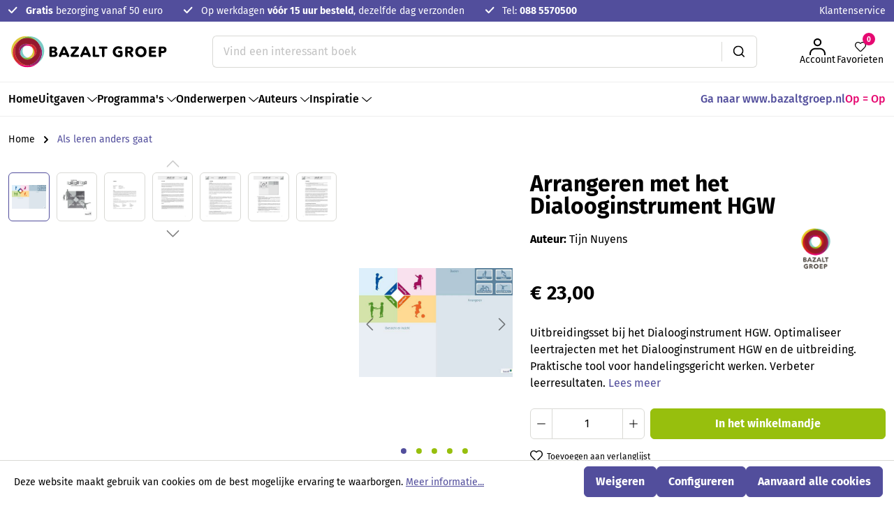

--- FILE ---
content_type: text/html; charset=UTF-8
request_url: https://shop.bazalt.nl/arrangeren-met-het-dialooginstrument-hgw
body_size: 25483
content:

<!DOCTYPE html>

<html lang="nl-NL"
      itemscope="itemscope"
      itemtype="https://schema.org/WebPage">

                            
    <head>
                                        <meta charset="utf-8">
            
                            <meta name="viewport"
                      content="width=device-width, initial-scale=1, shrink-to-fit=no">
            
                            <meta name="author"
                      content="">
                <meta name="robots"
                      content="index,follow">
                <meta name="revisit-after"
                      content="15 days">
                <meta name="keywords"
                      content="zorggesprekken, HGPD, IB, zorg, leerlingbegeleiding, jeugdhulp, dialoog, passend onderwijs">
                <meta name="description"
                      content="Uitbreidingsset bij het Dialooginstrument HGW. Optimaliseer leertrajecten met het Dialooginstrument HGW en de uitbreiding. Praktische tool voor handelingsgericht werken. Verbeter leerresultaten.">
            
                <meta property="og:type"
          content="product">
    <meta property="og:site_name"
          content="Bazalt Groep">
    <meta property="og:url"
          content="https://shop.bazalt.nl/arrangeren-met-het-dialooginstrument-hgw">
    <meta property="og:title"
          content="Arrangeren met het Dialooginstrument HGW">

    <meta property="og:description"
          content="Uitbreidingsset bij het Dialooginstrument HGW. Optimaliseer leertrajecten met het Dialooginstrument HGW en de uitbreiding. Praktische tool voor handelingsgericht werken. Verbeter leerresultaten.">
    <meta property="og:image"
          content="https://shop.bazalt.nl/media/c8/5e/5a/1719525479/a1-speelveld-dialooginstrument-arrangeren-web.jpg?ts=1730798964">

            <meta property="product:brand"
              content="Bazalt Groep">
    
                        <meta property="product:price:amount"
          content="23">
    <meta property="product:price:currency"
          content="EUR">
    <meta property="product:product_link"
          content="https://shop.bazalt.nl/arrangeren-met-het-dialooginstrument-hgw">

    <meta name="twitter:card"
          content="product">
    <meta name="twitter:site"
          content="Bazalt Groep">
    <meta name="twitter:title"
          content="Arrangeren met het Dialooginstrument HGW">
    <meta name="twitter:description"
          content="Uitbreidingsset bij het Dialooginstrument HGW. Optimaliseer leertrajecten met het Dialooginstrument HGW en de uitbreiding. Praktische tool voor handelingsgericht werken. Verbeter leerresultaten.">
    <meta name="twitter:image"
          content="https://shop.bazalt.nl/media/c8/5e/5a/1719525479/a1-speelveld-dialooginstrument-arrangeren-web.jpg?ts=1730798964">

                            <meta itemprop="copyrightHolder"
                      content="Bazalt Groep">
                <meta itemprop="copyrightYear"
                      content="">
                <meta itemprop="isFamilyFriendly"
                      content="false">
                <meta itemprop="image"
                      content="https://shop.bazalt.nl/media/c8/4c/d0/1753778803/logo-bazalt.svg?ts=1753778803">
            
                                            <meta name="theme-color"
                      content="#fff">
                            
                                                

                
                    <link rel="shortcut icon"
                  href="https://shop.bazalt.nl/media/12/26/80/1718896246/favicon_(1).png?ts=1718896246">
        
                            
            
    
    <link rel="canonical" href="https://shop.bazalt.nl/arrangeren-met-het-dialooginstrument-hgw">

                    <title itemprop="name">Arrangeren met het Dialooginstrument HGW</title>
        
                    <link rel="preload" as="font" href="https://shop.bazalt.nl/bundles/bazalttheme/assets/fonts/fira-sans-400.woff2?1767691939" type="font/woff2" crossorigin="anonymous">
        <link rel="preload" as="font" href="https://shop.bazalt.nl/bundles/bazalttheme/assets/fonts/fira-sans-400italic.woff2?1767691939" type="font/woff2" crossorigin="anonymous">
        <link rel="preload" as="font" href="https://shop.bazalt.nl/bundles/bazalttheme/assets/fonts/fira-sans-500.woff2?1767691939" type="font/woff2" crossorigin="anonymous">
        <link rel="preload" as="font" href="https://shop.bazalt.nl/bundles/bazalttheme/assets/fonts/fira-sans-500italic.woff2?1767691939" type="font/woff2" crossorigin="anonymous">
        <link rel="preload" as="font" href="https://shop.bazalt.nl/bundles/bazalttheme/assets/fonts/fira-sans-700.woff2?1767691939" type="font/woff2" crossorigin="anonymous">
        <link rel="preload" as="font" href="https://shop.bazalt.nl/bundles/bazalttheme/assets/fonts/fira-sans-700italic.woff2?1767691939" type="font/woff2" crossorigin="anonymous">

        <style>
            @font-face {
                font-family: 'Fira Sans';
                src: url(https://shop.bazalt.nl/bundles/bazalttheme/assets/fonts/fira-sans-400.woff2?1767691939) format('woff2');
                font-weight: 400;
                font-style: normal;
            }
            @font-face {
                font-family: 'Fira Sans';
                src: url(https://shop.bazalt.nl/bundles/bazalttheme/assets/fonts/fira-sans-400italic.woff2?1767691939) format('woff2');
                font-weight: 400;
                font-style: italic;
            }
            @font-face {
                font-family: 'Fira Sans';
                src: url(https://shop.bazalt.nl/bundles/bazalttheme/assets/fonts/fira-sans-500.woff2?1767691939) format('woff2');
                font-weight: 500;
                font-style: normal;
            }
            @font-face {
                font-family: 'Fira Sans';
                src: url(https://shop.bazalt.nl/bundles/bazalttheme/assets/fonts/fira-sans-500italic.woff2?1767691939) format('woff2');
                font-weight: 500;
                font-style: italic;
            }
            @font-face {
                font-family: 'Fira Sans';
                src: url(https://shop.bazalt.nl/bundles/bazalttheme/assets/fonts/fira-sans-700.woff2?1767691939) format('woff2');
                font-weight: 700;
                font-style: normal;
            }
            @font-face {
                font-family: 'Fira Sans';
                src: url(https://shop.bazalt.nl/bundles/bazalttheme/assets/fonts/fira-sans-700italic.woff2?1767691939) format('woff2');
                font-weight: 700;
                font-style: italic;
            }
        </style>
    
                                                                      <link rel="stylesheet"
                      href="https://shop.bazalt.nl/theme/9709c968e974254d4b6e2a99c043741e/css/all.css?1768305879">
                                    

      
    
                                                                                                                                                                            
                        <style>
                .cms-block-h1webblog-listing .blog-image img {
    object-fit: contain;
}
.product-badges {
  z-index: 9;
}
            </style>
            
                        <script>
        window.features = {"V6_5_0_0":true,"v6.5.0.0":true,"V6_6_0_0":true,"v6.6.0.0":true,"V6_7_0_0":false,"v6.7.0.0":false,"DISABLE_VUE_COMPAT":false,"disable.vue.compat":false,"ACCESSIBILITY_TWEAKS":false,"accessibility.tweaks":false,"ADMIN_VITE":false,"admin.vite":false};
    </script>
        
                                                    
            <script>
            window.dataLayer = window.dataLayer || [];
            function gtag() { dataLayer.push(arguments); }

            (() => {
                const analyticsStorageEnabled = document.cookie.split(';').some((item) => item.trim().includes('google-analytics-enabled=1'));
                const adsEnabled = document.cookie.split(';').some((item) => item.trim().includes('google-ads-enabled=1'));

                // Always set a default consent for consent mode v2
                gtag('consent', 'default', {
                    'ad_user_data': adsEnabled ? 'granted' : 'denied',
                    'ad_storage': adsEnabled ? 'granted' : 'denied',
                    'ad_personalization': adsEnabled ? 'granted' : 'denied',
                    'analytics_storage': analyticsStorageEnabled ? 'granted' : 'denied'
                });
            })();
        </script>
    

    <!-- Shopware Analytics -->
    <script>
        window.shopwareAnalytics = {
            trackingId: '',
            merchantConsent: true,
            debug: false,
            storefrontController: 'Product',
            storefrontAction: 'index',
            storefrontRoute: 'frontend.detail.page',
            storefrontCmsPageType:  'product_detail' ,
        };
    </script>
    <!-- End Shopware Analytics -->
        
    <!-- WbmTagManagerAnalytics Head Snippet Start -->
            <script id="wbmTagMangerDefine" type="text/javascript">
            let gtmIsTrackingProductClicks = Boolean(1),
                gtmIsTrackingAddToWishlistClicks = Boolean(1),
                gtmContainerId = 'GTM-NCFRB7ML',
                hasSWConsentSupport = Boolean(1);
            window.wbmScriptIsSet = false;
            window.dataLayer = window.dataLayer || [];
            window.dataLayer.push({"event":"user","id":null})
        </script>
        <script id="wbmTagMangerDataLayer" type="text/javascript">
            window.dataLayer.push({ ecommerce: null });
            window.dataLayer.push({"google_tag_params":{"ecomm_prodid":9789461182630,"ecomm_pagetype":"product"}})

            
            var onEventDataLayer = JSON.parse('{"event":"view_item","ecommerce":{"value":23,"items":[{"item_category":"Handelingsgericht werken &amp; passend onderwijs","price":23,"item_brand":"Bazalt Groep","item_id":"9789461182630","item_name":"Arrangeren met het Dialooginstrument HGW","item_variant":""}],"currency":"EUR"}}');
                    </script>    
                        <script id="wbmTagManger" type="text/javascript" >
                function getCookie(name) {
                    var cookieMatch = document.cookie.match(name + '=(.*?)(;|$)');
                    return cookieMatch && decodeURI(cookieMatch[1]);
                }

                var gtmCookieSet = getCookie('wbm-tagmanager-enabled');
                
                var googleTag = function(w,d,s,l,i){w[l]=w[l]||[];w[l].push({'gtm.start':new Date().getTime(),event:'gtm.js'});var f=d.getElementsByTagName(s)[0],j=d.createElement(s),dl=l!='dataLayer'?'&l='+l:'';j.async=true;j.src='https://www.googletagmanager.com/gtm.js?id='+i+dl+'';f.parentNode.insertBefore(j,f);};
                

                if (hasSWConsentSupport && gtmCookieSet === null) {
                    window.wbmGoogleTagmanagerId = gtmContainerId;
                    window.wbmScriptIsSet = false;
                    window.googleTag = googleTag;
                } else {
                    window.wbmScriptIsSet = true;
                    googleTag(window, document, 'script', 'dataLayer', gtmContainerId);
                    googleTag = null;

                    window.dataLayer = window.dataLayer || [];
                    function gtag() { dataLayer.push(arguments); }

                    if (hasSWConsentSupport) {
                        (() => {
                            const analyticsStorageEnabled = document.cookie.split(';').some((item) => item.trim().includes('google-analytics-enabled=1'));
                            const adsEnabled = document.cookie.split(';').some((item) => item.trim().includes('google-ads-enabled=1'));

                            gtag('consent', 'update', {
                                'ad_storage': adsEnabled ? 'granted' : 'denied',
                                'ad_user_data': adsEnabled ? 'granted' : 'denied',
                                'ad_personalization': adsEnabled ? 'granted' : 'denied',
                                'analytics_storage': analyticsStorageEnabled ? 'granted' : 'denied'
                            });
                        })();
                    }
                }
                
            </script><!-- WbmTagManagerAnalytics Head Snippet End -->
            
                            
            
                
                                    <script>
                    window.useDefaultCookieConsent = true;
                </script>
                    
                                        <script>
                window.activeNavigationId = '01905b8cef4873c793335762ca31d402';
                window.router = {
                    'frontend.cart.offcanvas': '/checkout/offcanvas',
                    'frontend.cookie.offcanvas': '/cookie/offcanvas',
                    'frontend.checkout.finish.page': '/checkout/finish',
                    'frontend.checkout.info': '/widgets/checkout/info',
                    'frontend.menu.offcanvas': '/widgets/menu/offcanvas',
                    'frontend.cms.page': '/widgets/cms',
                    'frontend.cms.navigation.page': '/widgets/cms/navigation',
                    'frontend.account.addressbook': '/widgets/account/address-book',
                    'frontend.country.country-data': '/country/country-state-data',
                    'frontend.app-system.generate-token': '/app-system/Placeholder/generate-token',
                    };
                window.salesChannelId = '01905b8cff9d73a6b1a52faefa250db8';
            </script>
        

    <script>
    window.router['frontend.memo.postcode.alert.generate'] = '/widget/memo/postcode/alert/generate';
    window.router['frontend.memo.postcode.country-switch'] = '/widget/memo/postcode/country-switch';
    window.router['frontend.memo.postcode.autocomplete.search'] = '/widget/memo/postcode/autocomplete/search';
    window.router['frontend.memo.postcode.autocomplete.details'] = '/widget/memo/postcode/autocomplete/details';
    window.router['frontend.memo.postcode.address.postcode'] = '/widget/memo/postcode/address/details';
</script>


    <script>
        window.router['frontend.shopware_analytics.customer.data'] = '/storefront/script/shopware-analytics-customer'
    </script>

                                <script>
                
                window.breakpoints = {"xs":0,"sm":576,"md":768,"lg":992,"xl":1200,"xxl":1400};
            </script>
        
                                    <script>
                    window.customerLoggedInState = 0;

                    window.wishlistEnabled = 1;
                </script>
                    
                        
                            <script>
                window.themeAssetsPublicPath = 'https://shop.bazalt.nl/theme/019036333e8e7099a615fec33ba0ad29/assets/';
            </script>
        
                                                        <script>
                        window.themeJsPublicPath = 'https://shop.bazalt.nl/theme/9709c968e974254d4b6e2a99c043741e/js/';
                    </script>
                                            <script type="text/javascript" src="https://shop.bazalt.nl/theme/9709c968e974254d4b6e2a99c043741e/js/storefront/storefront.js?1768305879" defer></script>
                                            <script type="text/javascript" src="https://shop.bazalt.nl/theme/9709c968e974254d4b6e2a99c043741e/js/memo-postcode-plugin/memo-postcode-plugin.js?1768305879" defer></script>
                                            <script type="text/javascript" src="https://shop.bazalt.nl/theme/9709c968e974254d4b6e2a99c043741e/js/wbm-tag-manager-analytics/wbm-tag-manager-analytics.js?1768305879" defer></script>
                                            <script type="text/javascript" src="https://shop.bazalt.nl/theme/9709c968e974254d4b6e2a99c043741e/js/tmms-drop-down-menu/tmms-drop-down-menu.js?1768305879" defer></script>
                                            <script type="text/javascript" src="https://shop.bazalt.nl/theme/9709c968e974254d4b6e2a99c043741e/js/buckaroo-payments/buckaroo-payments.js?1768305879" defer></script>
                                            <script type="text/javascript" src="https://shop.bazalt.nl/theme/9709c968e974254d4b6e2a99c043741e/js/zeobv-bundle-products/zeobv-bundle-products.js?1768305879" defer></script>
                                            <script type="text/javascript" src="https://shop.bazalt.nl/theme/9709c968e974254d4b6e2a99c043741e/js/h1web-checkout-v1/h1web-checkout-v1.js?1768305879" defer></script>
                                            <script type="text/javascript" src="https://shop.bazalt.nl/theme/9709c968e974254d4b6e2a99c043741e/js/h1web-blog/h1web-blog.js?1768305879" defer></script>
                                            <script type="text/javascript" src="https://shop.bazalt.nl/theme/9709c968e974254d4b6e2a99c043741e/js/solid-advanced-slider-elements/solid-advanced-slider-elements.js?1768305879" defer></script>
                                            <script type="text/javascript" src="https://shop.bazalt.nl/theme/9709c968e974254d4b6e2a99c043741e/js/swag-analytics/swag-analytics.js?1768305879" defer></script>
                                            <script type="text/javascript" src="https://shop.bazalt.nl/theme/9709c968e974254d4b6e2a99c043741e/js/bazalt-theme/bazalt-theme.js?1768305879" defer></script>
                                                            </head>

    <body class="is-ctl-product is-act-index sw-checkout-v1">

                                    <noscript>
                <iframe src="https://www.googletagmanager.com/ns.html?id=GTM-NCFRB7ML"
                        height="0"
                        width="0"
                        style="display:none;visibility:hidden"
                        title="Google Tagmanager">

                </iframe>
            </noscript>
            
                <noscript class="noscript-main">
                
    <div role="alert"
                  class="alert alert-info alert-has-icon">
                                                                        
                                                            <span class="icon icon-info">
                        <svg xmlns="http://www.w3.org/2000/svg" xmlns:xlink="http://www.w3.org/1999/xlink" width="24" height="24" viewBox="0 0 24 24"><defs><path d="M12 7c.5523 0 1 .4477 1 1s-.4477 1-1 1-1-.4477-1-1 .4477-1 1-1zm1 9c0 .5523-.4477 1-1 1s-1-.4477-1-1v-5c0-.5523.4477-1 1-1s1 .4477 1 1v5zm11-4c0 6.6274-5.3726 12-12 12S0 18.6274 0 12 5.3726 0 12 0s12 5.3726 12 12zM12 2C6.4772 2 2 6.4772 2 12s4.4772 10 10 10 10-4.4772 10-10S17.5228 2 12 2z" id="icons-default-info" /></defs><use xlink:href="#icons-default-info" fill="#758CA3" fill-rule="evenodd" /></svg>
        </span>
                                                        
                                    
                    <div class="alert-content-container">
                                                    
                                                        <div class="alert-content">                                                    Om alle functies van onze shop te kunnen gebruiken, adviseren wij u om Javascript in uw browser in te schakelen.
                                                                </div>                
                                                                </div>
            </div>
            </noscript>
        

                        <div class="top-bar">
        <div class="container">
            <div class="d-flex align-items-center justify-content-center justify-content-lg-between">
                                    <div class="col">
                            <div class="header-usp">
        <ul class="d-flex">
            <li>
                        <span class="icon icon-checkmark icon-sm">
                        <svg xmlns="http://www.w3.org/2000/svg" width="13" height="11" fill="none"><g clip-path="url(#a)"><path fill="currentColor" d="M12.698.979a1.024 1.024 0 0 0-1.458 0L4.677 7.604 1.76 4.66a1.024 1.024 0 0 0-1.458 0 1.048 1.048 0 0 0 0 1.472l3.646 3.681a1.023 1.023 0 0 0 1.458 0l7.292-7.362a1.048 1.048 0 0 0 0-1.472Z"/></g><defs><clipPath id="a"><path fill="#fff" d="M0 .5h13v10H0z"/></clipPath></defs></svg>

        </span>
                    <strong>Gratis</strong> bezorging vanaf 50 euro
            </li>
            <li>
                        <span class="icon icon-checkmark icon-sm">
                        <svg xmlns="http://www.w3.org/2000/svg" width="13" height="11" fill="none"><g clip-path="url(#a)"><path fill="currentColor" d="M12.698.979a1.024 1.024 0 0 0-1.458 0L4.677 7.604 1.76 4.66a1.024 1.024 0 0 0-1.458 0 1.048 1.048 0 0 0 0 1.472l3.646 3.681a1.023 1.023 0 0 0 1.458 0l7.292-7.362a1.048 1.048 0 0 0 0-1.472Z"/></g></svg>

        </span>
                    Op werkdagen <strong>vóór 15 uur besteld</strong>, dezelfde dag verzonden
            </li>
            <li>
                        <span class="icon icon-checkmark icon-sm">
                        <svg xmlns="http://www.w3.org/2000/svg" width="13" height="11" fill="none"><g clip-path="url(#a)"><path fill="currentColor" d="M12.698.979a1.024 1.024 0 0 0-1.458 0L4.677 7.604 1.76 4.66a1.024 1.024 0 0 0-1.458 0 1.048 1.048 0 0 0 0 1.472l3.646 3.681a1.023 1.023 0 0 0 1.458 0l7.292-7.362a1.048 1.048 0 0 0 0-1.472Z"/></g></svg>

        </span>
                    Tel: <a href="tel:088 5570500"><strong>088 5570500</strong></a>
            </li>
        </ul>
    </div>
                    </div>
                
                                <nav class="nav main-service-menu d-none d-lg-block">
                    <div class="dropdown">
                        <button class="nav-link dropdown-toggle" data-bs-toggle="dropdown" aria-expanded="false">
                            Klantenservice
                        </button>
                        <div class="dropdown-menu">
                                                                                                <a class="dropdown-item"
                                       href="https://shop.bazalt.nl/klantenservice/retouren/"
                                       itemprop="url"
                                                                              title="Retouren">
                                        <span itemprop="name">Retouren</span>
                                    </a>
                                                                                                                                <a class="dropdown-item"
                                       href="https://shop.bazalt.nl/klantenservice/veel-gestelde-vragen/"
                                       itemprop="url"
                                                                              title="Veel gestelde vragen">
                                        <span itemprop="name">Veel gestelde vragen</span>
                                    </a>
                                                                                                                                <a class="dropdown-item"
                                       href="https://shop.bazalt.nl/klantenservice/bestellen/"
                                       itemprop="url"
                                                                              title="Bestellen">
                                        <span itemprop="name">Bestellen</span>
                                    </a>
                                                                                                                                <a class="dropdown-item"
                                       href="https://shop.bazalt.nl/klantenservice/levering/"
                                       itemprop="url"
                                                                              title="Levering">
                                        <span itemprop="name">Levering</span>
                                    </a>
                                                                                                                                <a class="dropdown-item"
                                       href="https://shop.bazalt.nl/klantenservice/verzending/"
                                       itemprop="url"
                                                                              title="Verzending">
                                        <span itemprop="name">Verzending</span>
                                    </a>
                                                                                                                                <a class="dropdown-item"
                                       href="https://shop.bazalt.nl/klantenservice/klachtenregeling/"
                                       itemprop="url"
                                                                              title="Klachtenregeling">
                                        <span itemprop="name">Klachtenregeling</span>
                                    </a>
                                                                                    </div>
                    </div>
                </nav>
                            </div>
        </div>
    </div>
    
    <header class="header-main sticky-top">
                                <div class="container">
            <div class="row align-items-center">
                                    <div class="col-auto d-lg-none">
                        <button class="btn btn-trigger-menu px-0"
                                type="button"
                                data-off-canvas-menu="true"
                                aria-label="Menu">

                                                            <div class="toggle-bar">
                                    <span></span>
                                    <span></span>
                                    <span></span>
                                </div>
                                                    </button>
                    </div>
                
                                    <div class="col col-md-auto px-0 px-md-3">
                            <div class="header-logo-main">
                    <a class="header-logo-main-link"
               href="/"
               title="Naar de startpagina">
                                    <picture class="header-logo-picture">
                                                                            
                                                                            
                                                                                    <img src="https://shop.bazalt.nl/media/c8/4c/d0/1753778803/logo-bazalt.svg?ts=1753778803"
                                     alt="Naar de startpagina"
                                     class="img-fluid header-logo-main-img">
                                                                        </picture>
                            </a>
            </div>
                    </div>
                
                                    <div class="d-flex gap-2 gap-sm-4 col-auto order-md-2">

                                                                                <div class="col-auto">
                                <div class="account-menu">
                                        <div class="dropdown">
            <button class="btn account-menu-btn header-actions-btn"
            type="button"
            id="accountWidget"
            data-off-canvas-account-menu="true"
            data-bs-toggle="dropdown"
            aria-haspopup="true"
            aria-expanded="false"
            aria-label="Jouw account"
            title="Jouw account">
                <span class="icon icon-user icon-lg">
                        <svg width="23" height="24" viewBox="0 0 23 24" fill="none" xmlns="http://www.w3.org/2000/svg">
    <path fill-rule="evenodd" clip-rule="evenodd" d="M5.82502 5.54522C5.82502 2.42613 8.42824 0 11.5 0C14.5718 0 17.175 2.42613 17.175 5.54522C17.175 8.63431 14.6024 11.1959 11.5 11.1959C8.39762 11.1959 5.82502 8.63431 5.82502 5.54522ZM11.5 2.02124C9.48811 2.02124 7.85495 3.60243 7.85495 5.54522C7.85495 7.51801 9.51872 9.17466 11.5 9.17466C13.4813 9.17466 15.1451 7.51801 15.1451 5.54522C15.1451 3.60243 13.5119 2.02124 11.5 2.02124Z" fill="currentColor"/>
    <path fill-rule="evenodd" clip-rule="evenodd" d="M10.3043 13.7093H12.6957C13.7291 13.7093 14.5752 13.7093 15.2676 13.7506C15.9497 13.7914 16.5553 13.8751 17.1061 14.0732C18.4335 14.4422 19.6298 15.1638 20.5845 16.1144C21.5392 17.0649 22.2638 18.2561 22.6344 19.5776C22.8317 20.1199 22.917 20.694 22.9584 21.3678C23 22.0446 23 22.8876 23 23.9657V24H20.9701C20.9701 22.88 20.9696 22.0991 20.9323 21.4913C20.8954 20.892 20.8255 20.5301 20.717 20.2421L20.7005 20.1983L20.6881 20.1531C20.4194 19.1721 19.8786 18.2699 19.1492 17.5436C18.4197 16.8173 17.5137 16.2788 16.5284 16.0113L16.4831 15.999L16.4391 15.9825C16.1548 15.8764 15.7689 15.8054 15.146 15.7682C14.5215 15.7309 13.7358 15.7305 12.665 15.7305H10.335C9.26416 15.7305 8.47855 15.7309 7.85396 15.7682C7.23108 15.8054 6.84517 15.8764 6.56091 15.9825L6.51691 15.999L6.47158 16.0113C5.48634 16.2788 4.58026 16.8173 3.85084 17.5436C3.12142 18.2699 2.5806 19.1721 2.3119 20.1531L2.29953 20.1983L2.28304 20.2421C2.17455 20.5301 2.1046 20.892 2.06775 21.4913C2.03038 22.0991 2.02993 22.88 2.02993 24H1.00115e-07V23.9658C-4.61862e-06 22.8876 -8.25152e-06 22.0447 0.041613 21.3678C0.0830419 20.694 0.168325 20.1199 0.3656 19.5776C0.736172 18.2561 1.46084 17.0649 2.41547 16.1144C3.37015 15.1638 4.5665 14.4422 5.89386 14.0732C6.44469 13.8751 7.05031 13.7914 7.73238 13.7506C8.42481 13.7093 9.27089 13.7093 10.3043 13.7093Z" fill="currentColor"/>
</svg>

        </span>
            <span class="btn-label">
           Account
       </span>
    </button>

                    <div class="dropdown-menu dropdown-menu-end account-menu-dropdown js-account-menu-dropdown"
                 aria-labelledby="accountWidget">
                

        
            <div class="offcanvas-header">
                            <button class="btn btn-light offcanvas-close js-offcanvas-close">
                                                    <span class="icon icon-x icon-sm">
                        <svg xmlns="http://www.w3.org/2000/svg" xmlns:xlink="http://www.w3.org/1999/xlink" width="24" height="24" viewBox="0 0 24 24"><defs><path d="m10.5858 12-7.293-7.2929c-.3904-.3905-.3904-1.0237 0-1.4142.3906-.3905 1.0238-.3905 1.4143 0L12 10.5858l7.2929-7.293c.3905-.3904 1.0237-.3904 1.4142 0 .3905.3906.3905 1.0238 0 1.4143L13.4142 12l7.293 7.2929c.3904.3905.3904 1.0237 0 1.4142-.3906.3905-1.0238.3905-1.4143 0L12 13.4142l-7.2929 7.293c-.3905.3904-1.0237.3904-1.4142 0-.3905-.3906-.3905-1.0238 0-1.4143L10.5858 12z" id="icons-default-x" /></defs><use xlink:href="#icons-default-x" fill="#758CA3" fill-rule="evenodd" /></svg>
        </span>
                        
                                            Menu sluiten
                                    </button>
                    </div>
    
            <div class="offcanvas-body">
                <div class="account-menu">
                                    <div class="dropdown-header account-menu-header">
                    Jouw account
                </div>
                    
                                    <div class="account-menu-login">
                                            <a href="/account/login"
                           title="Aanmelden"
                           class="btn btn-primary account-menu-login-button">
                            Aanmelden
                        </a>
                    
                                            <div class="account-menu-register">
                            of <a href="/account/login"
                                                                            title="registreren">registreren</a>
                        </div>
                                    </div>
                    
                    <div class="account-menu-links">
                    <div class="header-account-menu">
        <div class="card account-menu-inner">
                                        
                                                <div class="list-group list-group-flush account-aside-list-group">
                                                                                    <a href="/account"
                                   title="Overzicht"
                                   class="list-group-item list-group-item-action account-aside-item">
                                    Overzicht
                                </a>
                            
                                                            <a href="/account/profile"
                                   title="Jouw profiel"
                                   class="list-group-item list-group-item-action account-aside-item">
                                    Jouw profiel
                                </a>
                            
                                                            <a href="/account/address"
                                   title="Adressen"
                                   class="list-group-item list-group-item-action account-aside-item">
                                    Adressen
                                </a>
                            
                                                            <a href="/account/payment"
                                   title="Betaalwijzen"
                                   class="list-group-item list-group-item-action account-aside-item">
                                    Betaalwijzen
                                </a>
                            
                                                            <a href="/account/order"
                                   title="Bestellingen"
                                   class="list-group-item list-group-item-action account-aside-item">
                                    Bestellingen
                                </a>
                                                                        </div>
                            
                                                </div>
    </div>
            </div>
            </div>
        </div>
                </div>
            </div>
                                </div>
                            </div>
                        
                        
                                                                                                                    <div class="col-auto">
                                    <div class="header-wishlist">
                                        <a class="btn header-wishlist-btn header-actions-btn"
                                           href="/wishlist"
                                           title="Favorieten"
                                           aria-label="Favorieten">
                                                
            <span class="header-wishlist-icon">
                    <span class="icon icon-heart icon-lg">
                        <svg width="16" height="14" viewBox="0 0 16 14" fill="none" xmlns="http://www.w3.org/2000/svg">
    <path fill-rule="evenodd" clip-rule="evenodd" d="M6.97984 2.19627C5.66502 0.832782 3.55752 0.832781 2.2427 2.19627C0.899399 3.58928 0.899398 5.8673 2.2427 7.26031L7.32579 12.5315C7.70484 12.9246 8.29516 12.9246 8.67421 12.5315L13.7573 7.26031C15.1006 5.8673 15.1006 3.58928 13.7573 2.19627C12.4425 0.832782 10.335 0.832782 9.02016 2.19627L8.45537 2.78196C8.33838 2.90327 8.17317 2.97235 8 2.97235C7.82683 2.97235 7.66161 2.90327 7.54463 2.78196L6.97984 2.19627ZM1.33196 1.4034C3.13637 -0.467801 6.08617 -0.467799 7.89058 1.4034L8 1.51687L8.10942 1.4034C9.91383 -0.4678 12.8636 -0.4678 14.668 1.4034C16.444 3.24507 16.444 6.21151 14.668 8.05318L9.58495 13.3244C8.7163 14.2252 7.2837 14.2252 6.41505 13.3244L1.33196 8.05318C-0.443986 6.21151 -0.443985 3.24507 1.33196 1.4034Z" fill="currentColor"/>
</svg>

        </span>
            </span>
        <span class="btn-label">
           Favorieten
        </span>
    
    
    
    <span class="badge header-wishlist-badge"
          id="wishlist-basket"
          data-wishlist-storage="true"
          data-wishlist-storage-options="{&quot;listPath&quot;:&quot;\/wishlist\/list&quot;,&quot;mergePath&quot;:&quot;\/wishlist\/merge&quot;,&quot;pageletPath&quot;:&quot;\/wishlist\/merge\/pagelet&quot;}"
          data-wishlist-widget="true"
          data-wishlist-widget-options="{&quot;showCounter&quot;:true}"
    ></span>
                                        </a>
                                    </div>
                                </div>
                            
                                                    
                                                                                <div class="col-auto">
                                <div
                                    class="header-cart"
                                    data-off-canvas-cart="true"
                                >
                                    <a class="btn header-cart-btn header-actions-btn"
                                       href="/checkout/cart"
                                       data-cart-widget="true"
                                       title="Winkelmandje"
                                       aria-label="Winkelmandje">
                                            <span class="header-cart-icon">
                <span class="icon icon-bag icon-lg">
                        <svg width="24" height="25" viewBox="0 0 24 25" fill="none" xmlns="http://www.w3.org/2000/svg">
    <path d="M18.7765 24.5H5.22353C2.35657 24.5 0.0108643 22.1857 0.0108643 19.3571V19.1857L0.532131 5.47143C0.619009 2.64286 2.96471 0.5 5.7448 0.5H18.2552C21.0353 0.5 23.381 2.64286 23.4679 5.47143L23.9891 19.1857C24.076 20.5571 23.5548 21.8429 22.5991 22.8714C21.6434 23.9 20.3403 24.5 18.9502 24.5C18.9502 24.5 18.8634 24.5 18.7765 24.5ZM5.7448 2.21429C3.83349 2.21429 2.35657 3.67143 2.26969 5.47143L1.74842 19.3571C1.74842 21.2429 3.31222 22.7857 5.22353 22.7857H18.9502C19.9059 22.7857 20.7747 22.3571 21.3828 21.6714C21.991 20.9857 22.3385 20.1286 22.3385 19.1857L21.8172 5.47143C21.7303 3.58571 20.2534 2.21429 18.3421 2.21429H5.7448Z" fill="currentColor"/>
    <path d="M12 10.7857C8.61179 10.7857 5.91858 8.12857 5.91858 4.78571C5.91858 4.27143 6.26609 3.92857 6.78736 3.92857C7.30862 3.92857 7.65614 4.27143 7.65614 4.78571C7.65614 7.18571 9.56745 9.07143 12 9.07143C14.4326 9.07143 16.3439 7.18571 16.3439 4.78571C16.3439 4.27143 16.6914 3.92857 17.2127 3.92857C17.734 3.92857 18.0815 4.27143 18.0815 4.78571C18.0815 8.12857 15.3883 10.7857 12 10.7857Z" fill="currentColor"/>
</svg>

        </span>
        </span>
    <span class="btn-label">
       Mandje
    </span>

    <span class="badge header-cart-badge">0</span>
                                    </a>
                                </div>
                            </div>
                        
                        
                                                    <div class="d-none">
                                <div class="search-toggle">
                                    <button class="btn header-actions-btn search-toggle-btn js-search-toggle-btn collapsed"
                                            type="button"
                                            data-toggle="collapse"
                                            data-target="#searchCollapse"
                                            aria-expanded="false"
                                            aria-controls="searchCollapse"
                                            aria-label="Zoeken">
                                                <span class="icon icon-search">
                        <svg xmlns="http://www.w3.org/2000/svg" xmlns:xlink="http://www.w3.org/1999/xlink" width="24" height="24" viewBox="0 0 24 24"><defs><path d="M10.0944 16.3199 4.707 21.707c-.3905.3905-1.0237.3905-1.4142 0-.3905-.3905-.3905-1.0237 0-1.4142L8.68 14.9056C7.6271 13.551 7 11.8487 7 10c0-4.4183 3.5817-8 8-8s8 3.5817 8 8-3.5817 8-8 8c-1.8487 0-3.551-.627-4.9056-1.6801zM15 16c3.3137 0 6-2.6863 6-6s-2.6863-6-6-6-6 2.6863-6 6 2.6863 6 6 6z" id="icons-default-search" /></defs><use xlink:href="#icons-default-search" fill="#758CA3" fill-rule="evenodd" /></svg>
        </span>
                                        </button>
                                </div>
                            </div>
                                            </div>
                
                                    <div class="d-flex justify-content-center col-12 col-md order-lg-1 mt-2 mt-md-0">
                        
    <div class="header-search">
        <form action="/search"
              method="get"
              data-search-form="true"
              data-search-widget-options='{&quot;searchWidgetMinChars&quot;:2}'
              data-url="/suggest?search="
              class="header-search-form">
                            <div class="input-group">
                                                                            <input type="search"
                                       name="search"
                                       class="form-control header-search-input"
                                       autocomplete="off"
                                       autocapitalize="off"
                                       placeholder="Vind een interessant boek"
                                       aria-label="Vind een interessant boek"
                                       value=""
                                >
                            
                    
                                            <button type="submit"
                                class="btn header-search-btn"
                                aria-label="Zoeken">
                                    <span class="header-search-icon">
                                                <span class="icon icon-search">
                        <svg xmlns="http://www.w3.org/2000/svg" width="18" height="19" viewBox="0 0 18 19" fill="none">
    <g clip-path="url(#clip0_1_121)">
        <path d="M14.0606 13.0287L17.7314 16.6996L16.5193 17.9117L12.8484 14.2409C11.5285 15.2969 9.85456 15.9286 8.03399 15.9286C3.7757 15.9286 0.319702 12.4726 0.319702 8.21428C0.319702 3.956 3.7757 0.5 8.03399 0.5C12.2923 0.5 15.7483 3.956 15.7483 8.21428C15.7483 10.0349 15.1166 11.7088 14.0606 13.0287ZM12.3409 12.3927C13.389 11.3125 14.034 9.83908 14.034 8.21428C14.034 4.89928 11.349 2.21429 8.03399 2.21429C4.71899 2.21429 2.03399 4.89928 2.03399 8.21428C2.03399 11.5293 4.71899 14.2143 8.03399 14.2143C9.65879 14.2143 11.1322 13.5693 12.2124 12.5212L12.3409 12.3927Z" fill="currentColor"/>
    </g>
    <defs>
        <clipPath id="clip0_1_121">
            <rect width="18" height="18" fill="white" transform="translate(0 0.5)"/>
        </clipPath>
    </defs>
</svg>

        </span>
                                        </span>
                        </button>
                                    </div>
                    </form>
    </div>
                    </div>
                            </div>
        </div>
                </header>

                                                    <div class="nav-main">
                                                
                        <div class="main-navigation-wrapper main-navigation-wrapper-dropdown has-dropdownmenu"
                 data-tmms-dropdown-menu-right="true"
                 data-tmms-dropdown-menu-right-plugin-options='{
                    "dropdownMenuMultiLineOpenLastChildToLeft": "",
                    "dropdownMenuNumberMainNavigationMenuItemsOpenToLeft": "1",
                    "dropdownMenuMinimumNumberMainNavigationMenuItemsOpenToLeft": "3"
                 }'>
                    <div class="main-navigation"
         id="mainNavigation"
         data-flyout-menu="true">
            <div class="container d-flex justify-content-xxl-between"
         itemscope="itemscope"
         itemtype="http://schema.org/SiteNavigationElement">
                    <nav class="nav main-navigation-menu w-100 d-flex align-items-center">
                
                                        
                                                                                    <a class="nav-link main-navigation-link nav-item-01905b8cef3a7187a48b09183cb86937  home-link"
                                    href="/"
                                    itemprop="url"
                                    title="Home">
                                    <div class="main-navigation-link-text">
                                        <span itemprop="name">Home</span>
                                    </div>
                                </a>
                                                    
            
    
                
                                        
                
            <div class="d-flex gap-4">                                                                                                                                                                                                                                                                                                                                            <div class="nav-link main-navigation-link
				 dropdown								 has-children				                ">
				                        <a class="main-navigation-link-text  has-children " href="https://shop.bazalt.nl/uitgaven/" itemprop="url"  title="Uitgaven" style="color:;">
        <span class="main-navigation-link-text-inner" itemprop="name">
                                                                                                                            
                                        Uitgaven
                                                                                <span class="icon icon-arrow-down icon-xs">
                        <svg xmlns="http://www.w3.org/2000/svg" width="10" height="6" viewBox="0 0 10 6" fill="none">
    <path d="M0.732771 0.48461L5.03635 4.55496L9.36319 0.48461C9.53378 0.286429 9.71988 0.286429 9.92149 0.48461C10.1231 0.652302 10.1231 0.835239 9.92149 1.03342L5.3155 5.51537C5.14491 5.68307 4.95881 5.68307 4.7572 5.51537L0.151207 1.03342C-0.0504023 0.835239 -0.0504023 0.652302 0.151207 0.48461C0.337307 0.301673 0.531162 0.301673 0.732771 0.48461Z" fill="currentColor"/>
</svg>

        </span>
                                                            </span>
    </a>
				
															<div class="dropdown-menu dropdown-menu-level-0">
															    
                                                                                                                                                                <div class="nav-link main-navigation-link
												 has-no-children				 dropend                ">
				                        <a class="main-navigation-link-text  has-no-children " href="https://shop.bazalt.nl/uitgaven/boeken/" itemprop="url"  title="Boeken" style="color:;">
        <span class="main-navigation-link-text-inner" itemprop="name">
                        Boeken
                    </span>
    </a>
				
							</div>
		
                                                                                                                                                                                        <div class="nav-link main-navigation-link
												 has-no-children				 dropend                ">
				                        <a class="main-navigation-link-text  has-no-children " href="https://shop.bazalt.nl/uitgaven/pocketboeken/" itemprop="url"  title="Pocketboeken" style="color:;">
        <span class="main-navigation-link-text-inner" itemprop="name">
                        Pocketboeken
                    </span>
    </a>
				
							</div>
		
                                                                                                                                                                                        <div class="nav-link main-navigation-link
				 dropdown								 has-children				 dropend                ">
				                        <a class="main-navigation-link-text  has-children " href="https://shop.bazalt.nl/uitgaven/kinderboeken/" itemprop="url"  title="Kinderboeken" style="color:;">
        <span class="main-navigation-link-text-inner" itemprop="name">
                                                                                                                            
                                        Kinderboeken
                                                                                <span class="icon icon-arrow-medium-right icon-xs">
                        <svg xmlns="http://www.w3.org/2000/svg" xmlns:xlink="http://www.w3.org/1999/xlink" width="16" height="16" viewBox="0 0 16 16"><defs><path id="icons-solid-arrow-medium-right" d="M4.7071 5.2929c-.3905-.3905-1.0237-.3905-1.4142 0-.3905.3905-.3905 1.0237 0 1.4142l4 4c.3905.3905 1.0237.3905 1.4142 0l4-4c.3905-.3905.3905-1.0237 0-1.4142-.3905-.3905-1.0237-.3905-1.4142 0L8 8.5858l-3.2929-3.293z" /></defs><use transform="rotate(-90 8 8)" xlink:href="#icons-solid-arrow-medium-right" fill="#758CA3" fill-rule="evenodd" /></svg>
        </span>
                                                            </span>
    </a>
				
															<div class="dropdown-menu dropdown-menu-level-1">
															    
                                                                                                                                                                <div class="nav-link main-navigation-link
												 has-no-children				 dropend                ">
				                        <a class="main-navigation-link-text  has-no-children " href="https://shop.bazalt.nl/uitgaven/kinderboeken/pesten/" itemprop="url"  title="Pesten" style="color:;">
        <span class="main-navigation-link-text-inner" itemprop="name">
                        Pesten
                    </span>
    </a>
				
							</div>
		
                                                                                                                                                                                        <div class="nav-link main-navigation-link
												 has-no-children				 dropend                ">
				                        <a class="main-navigation-link-text  has-no-children " href="https://shop.bazalt.nl/uitgaven/kinderboeken/emotie/" itemprop="url"  title="Emotie" style="color:;">
        <span class="main-navigation-link-text-inner" itemprop="name">
                        Emotie
                    </span>
    </a>
				
							</div>
		
                                                                                                                                                                                        <div class="nav-link main-navigation-link
												 has-no-children				 dropend                ">
				                        <a class="main-navigation-link-text  has-no-children " href="https://shop.bazalt.nl/uitgaven/kinderboeken/rekenen/" itemprop="url"  title="Rekenen" style="color:;">
        <span class="main-navigation-link-text-inner" itemprop="name">
                        Rekenen
                    </span>
    </a>
				
							</div>
		
                                                                                                                                                                                        <div class="nav-link main-navigation-link
												 has-no-children				 dropend                ">
				                        <a class="main-navigation-link-text  has-no-children " href="https://shop.bazalt.nl/uitgaven/kinderboeken/brein/" itemprop="url"  title="Brein" style="color:;">
        <span class="main-navigation-link-text-inner" itemprop="name">
                        Brein
                    </span>
    </a>
				
							</div>
		
                                                                                                                                                                                                                                                                                                                                                                                                                                                                            
													</div>
												</div>
		
                                                                                                                                                                                        <div class="nav-link main-navigation-link
												 has-no-children				 dropend                ">
				                        <a class="main-navigation-link-text  has-no-children " href="https://shop.bazalt.nl/uitgaven/beknopte-uitgaven/" itemprop="url"  title="Beknopte uitgaven" style="color:;">
        <span class="main-navigation-link-text-inner" itemprop="name">
                        Beknopte uitgaven
                    </span>
    </a>
				
							</div>
		
                                                                                                                                                                                        <div class="nav-link main-navigation-link
												 has-no-children				 dropend                ">
				                        <a class="main-navigation-link-text  has-no-children " href="https://shop.bazalt.nl/uitgaven/materialen/" itemprop="url"  title="Materialen" style="color:;">
        <span class="main-navigation-link-text-inner" itemprop="name">
                        Materialen
                    </span>
    </a>
				
							</div>
		
                                                                                                                                                                                        <div class="nav-link main-navigation-link
												 has-no-children				 dropend                ">
				                        <a class="main-navigation-link-text  has-no-children " href="https://shop.bazalt.nl/uitgaven/complete-sets/" itemprop="url"  title="Complete sets" style="color:;">
        <span class="main-navigation-link-text-inner" itemprop="name">
                        Complete sets
                    </span>
    </a>
				
							</div>
		
                                                                                                                                                                                        <div class="nav-link main-navigation-link
												 has-no-children				 dropend                ">
				                        <a class="main-navigation-link-text  has-no-children " href="https://shop.bazalt.nl/uitgaven/digitale-bijlagen/" itemprop="url"  title="Digitale bijlagen" style="color:;">
        <span class="main-navigation-link-text-inner" itemprop="name">
                        Digitale bijlagen
                    </span>
    </a>
				
							</div>
		
                                                                                                                                                                                        <div class="nav-link main-navigation-link
												 has-no-children				 dropend                ">
				                        <a class="main-navigation-link-text  has-no-children " href="https://shop.bazalt.nl/uitgaven/laatste-kans/" itemprop="url"  title="Laatste kans" style="color:;">
        <span class="main-navigation-link-text-inner" itemprop="name">
                        Laatste kans
                    </span>
    </a>
				
							</div>
		
                                                                                                                                                                                                                                                                                                                                                                                                                                                                                                                                                                                                                                                                                                                                                                                                                                                            
													</div>
												</div>
		
                                                                                                                                                                                        <div class="nav-link main-navigation-link
				 dropdown								 has-children				                ">
				                        <a class="main-navigation-link-text  has-children " href="https://shop.bazalt.nl/programma-s/" itemprop="url"  title="Programma&#039;s" style="color:;">
        <span class="main-navigation-link-text-inner" itemprop="name">
                                                                                                                            
                                        Programma&#039;s
                                                                                <span class="icon icon-arrow-down icon-xs">
                        <svg xmlns="http://www.w3.org/2000/svg" width="10" height="6" viewBox="0 0 10 6" fill="none">
    <path d="M0.732771 0.48461L5.03635 4.55496L9.36319 0.48461C9.53378 0.286429 9.71988 0.286429 9.92149 0.48461C10.1231 0.652302 10.1231 0.835239 9.92149 1.03342L5.3155 5.51537C5.14491 5.68307 4.95881 5.68307 4.7572 5.51537L0.151207 1.03342C-0.0504023 0.835239 -0.0504023 0.652302 0.151207 0.48461C0.337307 0.301673 0.531162 0.301673 0.732771 0.48461Z" fill="currentColor"/>
</svg>

        </span>
                                                            </span>
    </a>
				
															<div class="dropdown-menu dropdown-menu-level-0">
															    
                                                                                                                                                                <div class="nav-link main-navigation-link
												 has-no-children				 dropend                ">
				                        <a class="main-navigation-link-text  has-no-children " href="https://shop.bazalt.nl/programma-s/breinhelden/" itemprop="url"  title="Breinhelden" style="color:;">
        <span class="main-navigation-link-text-inner" itemprop="name">
                        Breinhelden
                    </span>
    </a>
				
							</div>
		
                                                                                                                                                                                        <div class="nav-link main-navigation-link
												 has-no-children				 dropend                ">
				                        <a class="main-navigation-link-text  has-no-children " href="https://shop.bazalt.nl/programma-s/horen-zien-en-schrijven-nieuw/" itemprop="url"  title="Horen, Zien en Schrijven - nieuw" style="color:;">
        <span class="main-navigation-link-text-inner" itemprop="name">
                        Horen, Zien en Schrijven - nieuw
                    </span>
    </a>
				
							</div>
		
                                                                                                                                                                                        <div class="nav-link main-navigation-link
												 has-no-children				 dropend                ">
				                        <a class="main-navigation-link-text  has-no-children " href="https://shop.bazalt.nl/programma-s/horen-zien-en-schrijven/" itemprop="url"  title="Horen, Zien en Schrijven" style="color:;">
        <span class="main-navigation-link-text-inner" itemprop="name">
                        Horen, Zien en Schrijven
                    </span>
    </a>
				
							</div>
		
                                                                                                                                                                                        <div class="nav-link main-navigation-link
												 has-no-children				 dropend                ">
				                        <a class="main-navigation-link-text  has-no-children " href="https://shop.bazalt.nl/programma-s/sterk-in-je-schoenen/" itemprop="url"  title="Sterk in je schoenen" style="color:;">
        <span class="main-navigation-link-text-inner" itemprop="name">
                        Sterk in je schoenen
                    </span>
    </a>
				
							</div>
		
                                                                                                                                                                                        <div class="nav-link main-navigation-link
												 has-no-children				 dropend                ">
				                        <a class="main-navigation-link-text  has-no-children " href="https://shop.bazalt.nl/programma-s/sterk-in-je-schoenen-schoolsets/" itemprop="url"  title="Sterk in je schoenen - schoolsets" style="color:;">
        <span class="main-navigation-link-text-inner" itemprop="name">
                        Sterk in je schoenen - schoolsets
                    </span>
    </a>
				
							</div>
		
                                                                                                                                                                                                                                                                                                                                                                                                                                                                                                                                                                        
													</div>
												</div>
		
                                                                                                                                                                                        <div class="nav-link main-navigation-link
				 dropdown								 has-children				                ">
				                        <a class="main-navigation-link-text  has-children " href="https://shop.bazalt.nl/onderwerpen/" itemprop="url"  title="Onderwerpen" style="color:;">
        <span class="main-navigation-link-text-inner" itemprop="name">
                                                                                                                            
                                        Onderwerpen
                                                                                <span class="icon icon-arrow-down icon-xs">
                        <svg xmlns="http://www.w3.org/2000/svg" width="10" height="6" viewBox="0 0 10 6" fill="none">
    <path d="M0.732771 0.48461L5.03635 4.55496L9.36319 0.48461C9.53378 0.286429 9.71988 0.286429 9.92149 0.48461C10.1231 0.652302 10.1231 0.835239 9.92149 1.03342L5.3155 5.51537C5.14491 5.68307 4.95881 5.68307 4.7572 5.51537L0.151207 1.03342C-0.0504023 0.835239 -0.0504023 0.652302 0.151207 0.48461C0.337307 0.301673 0.531162 0.301673 0.732771 0.48461Z" fill="currentColor"/>
</svg>

        </span>
                                                            </span>
    </a>
				
															<div class="dropdown-menu dropdown-menu-level-0">
															    
                                                                                                                                                                <div class="nav-link main-navigation-link
												 has-no-children				 dropend                ">
				                        <a class="main-navigation-link-text  has-no-children " href="https://shop.bazalt.nl/onderwerpen/brein-leren/" itemprop="url"  title="Brein &amp; Leren" style="color:;">
        <span class="main-navigation-link-text-inner" itemprop="name">
                        Brein &amp; Leren
                    </span>
    </a>
				
							</div>
		
                                                                                                                                                                                        <div class="nav-link main-navigation-link
												 has-no-children				 dropend                ">
				                        <a class="main-navigation-link-text  has-no-children " href="https://shop.bazalt.nl/onderwerpen/educatief-leiderschap/" itemprop="url"  title="Educatief Leiderschap" style="color:;">
        <span class="main-navigation-link-text-inner" itemprop="name">
                        Educatief Leiderschap
                    </span>
    </a>
				
							</div>
		
                                                                                                                                                                                        <div class="nav-link main-navigation-link
												 has-no-children				 dropend                ">
				                        <a class="main-navigation-link-text  has-no-children " href="https://shop.bazalt.nl/onderwerpen/formatief-evalueren/" itemprop="url"  title="Formatief evalueren" style="color:;">
        <span class="main-navigation-link-text-inner" itemprop="name">
                        Formatief evalueren
                    </span>
    </a>
				
							</div>
		
                                                                                                                                                                                        <div class="nav-link main-navigation-link
												 has-no-children				 dropend                ">
				                        <a class="main-navigation-link-text  has-no-children " href="https://shop.bazalt.nl/onderwerpen/gedrag-klassenklimaat/" itemprop="url"  title="Gedrag &amp; klassenklimaat" style="color:;">
        <span class="main-navigation-link-text-inner" itemprop="name">
                        Gedrag &amp; klassenklimaat
                    </span>
    </a>
				
							</div>
		
                                                                                                                                                                                        <div class="nav-link main-navigation-link
												 has-no-children				 dropend                ">
				                        <a class="main-navigation-link-text  has-no-children " href="https://shop.bazalt.nl/onderwerpen/growth-mindsets/" itemprop="url"  title="Growth Mindsets" style="color:;">
        <span class="main-navigation-link-text-inner" itemprop="name">
                        Growth Mindsets
                    </span>
    </a>
				
							</div>
		
                                                                                                                                                                                        <div class="nav-link main-navigation-link
												 has-no-children				 dropend                ">
				                        <a class="main-navigation-link-text  has-no-children " href="https://shop.bazalt.nl/onderwerpen/handelingsgericht-werken-passend-onderwijs/" itemprop="url"  title="Handelingsgericht werken &amp; passend onderwijs" style="color:;">
        <span class="main-navigation-link-text-inner" itemprop="name">
                        Handelingsgericht werken &amp; passend onderwijs
                    </span>
    </a>
				
							</div>
		
                                                                                                                                                                                        <div class="nav-link main-navigation-link
												 has-no-children				 dropend                ">
				                        <a class="main-navigation-link-text  has-no-children " href="https://shop.bazalt.nl/onderwerpen/kagan-cooeperatief-leren/" itemprop="url"  title="Kagan Coöperatief Leren " style="color:;">
        <span class="main-navigation-link-text-inner" itemprop="name">
                        Kagan Coöperatief Leren 
                    </span>
    </a>
				
							</div>
		
                                                                                                                                                                                        <div class="nav-link main-navigation-link
												 has-no-children				 dropend                ">
				                        <a class="main-navigation-link-text  has-no-children " href="https://shop.bazalt.nl/onderwerpen/kijk-observatie-registratie-jonge-kind/" itemprop="url"  title="KIJK!: observatie/registratie jonge kind" style="color:;">
        <span class="main-navigation-link-text-inner" itemprop="name">
                        KIJK!: observatie/registratie jonge kind
                    </span>
    </a>
				
							</div>
		
                                                                                                                                                                                        <div class="nav-link main-navigation-link
												 has-no-children				 dropend                ">
				                        <a class="main-navigation-link-text  has-no-children " href="https://shop.bazalt.nl/onderwerpen/leren-zichtbaar-maken/" itemprop="url"  title="Leren zichtbaar maken" style="color:;">
        <span class="main-navigation-link-text-inner" itemprop="name">
                        Leren zichtbaar maken
                    </span>
    </a>
				
							</div>
		
                                                                                                                                                                                        <div class="nav-link main-navigation-link
												 has-no-children				 dropend                ">
				                        <a class="main-navigation-link-text  has-no-children " href="https://shop.bazalt.nl/onderwerpen/marzano-research/" itemprop="url"  title="Marzano research" style="color:;">
        <span class="main-navigation-link-text-inner" itemprop="name">
                        Marzano research
                    </span>
    </a>
				
							</div>
		
                                                                                                                                                                                        <div class="nav-link main-navigation-link
												 has-no-children				 dropend                ">
				                        <a class="main-navigation-link-text  has-no-children " href="https://shop.bazalt.nl/onderwerpen/nt2-onderwijs/" itemprop="url"  title="Nt2-onderwijs" style="color:;">
        <span class="main-navigation-link-text-inner" itemprop="name">
                        Nt2-onderwijs
                    </span>
    </a>
				
							</div>
		
                                                                                                                                                                                        <div class="nav-link main-navigation-link
												 has-no-children				 dropend                ">
				                        <a class="main-navigation-link-text  has-no-children " href="https://shop.bazalt.nl/onderwerpen/organisatieontwikkeling-plg/" itemprop="url"  title="Organisatieontwikkeling &amp; PLG" style="color:;">
        <span class="main-navigation-link-text-inner" itemprop="name">
                        Organisatieontwikkeling &amp; PLG
                    </span>
    </a>
				
							</div>
		
                                                                                                                                                                                        <div class="nav-link main-navigation-link
												 has-no-children				 dropend                ">
				                        <a class="main-navigation-link-text  has-no-children " href="https://shop.bazalt.nl/onderwerpen/persoonlijke-ontwikkeling/" itemprop="url"  title="Persoonlijke ontwikkeling" style="color:;">
        <span class="main-navigation-link-text-inner" itemprop="name">
                        Persoonlijke ontwikkeling
                    </span>
    </a>
				
							</div>
		
                                                                                                                                                                                        <div class="nav-link main-navigation-link
												 has-no-children				 dropend                ">
				                        <a class="main-navigation-link-text  has-no-children " href="https://shop.bazalt.nl/onderwerpen/sociaal-emotionele-ontwikkeling/" itemprop="url"  title="Sociaal-emotionele ontwikkeling" style="color:;">
        <span class="main-navigation-link-text-inner" itemprop="name">
                        Sociaal-emotionele ontwikkeling
                    </span>
    </a>
				
							</div>
		
                                                                                                                                                                                                                                                                                                                                                                                                                                                                                                                                                                                                                                                                                                                                                                                                                                                                                                                                                                                                                                                                                                                                                                                                                                                                                                                                                                                                                                    
													</div>
												</div>
		
                                                                                                                                                                                        <div class="nav-link main-navigation-link
				 dropdown								 has-children				                ">
				                        <a class="main-navigation-link-text  has-children " href="https://shop.bazalt.nl/auteurs/" itemprop="url"  title="Auteurs" style="color:;">
        <span class="main-navigation-link-text-inner" itemprop="name">
                                                                                                                            
                                        Auteurs
                                                                                <span class="icon icon-arrow-down icon-xs">
                        <svg xmlns="http://www.w3.org/2000/svg" width="10" height="6" viewBox="0 0 10 6" fill="none">
    <path d="M0.732771 0.48461L5.03635 4.55496L9.36319 0.48461C9.53378 0.286429 9.71988 0.286429 9.92149 0.48461C10.1231 0.652302 10.1231 0.835239 9.92149 1.03342L5.3155 5.51537C5.14491 5.68307 4.95881 5.68307 4.7572 5.51537L0.151207 1.03342C-0.0504023 0.835239 -0.0504023 0.652302 0.151207 0.48461C0.337307 0.301673 0.531162 0.301673 0.732771 0.48461Z" fill="currentColor"/>
</svg>

        </span>
                                                            </span>
    </a>
				
															<div class="dropdown-menu dropdown-menu-level-0">
															    
                                                                                                                                                                <div class="nav-link main-navigation-link
												 has-no-children				 dropend                ">
				                        <a class="main-navigation-link-text  has-no-children " href="https://shop.bazalt.nl/auteurs/richard-dufour/" itemprop="url"  title="Richard DuFour" style="color:;">
        <span class="main-navigation-link-text-inner" itemprop="name">
                        Richard DuFour
                    </span>
    </a>
				
							</div>
		
                                                                                                                                                                                        <div class="nav-link main-navigation-link
												 has-no-children				 dropend                ">
				                        <a class="main-navigation-link-text  has-no-children " href="https://shop.bazalt.nl/auteurs/michael-fullan/" itemprop="url"  title="Michael Fullan" style="color:;">
        <span class="main-navigation-link-text-inner" itemprop="name">
                        Michael Fullan
                    </span>
    </a>
				
							</div>
		
                                                                                                                                                                                        <div class="nav-link main-navigation-link
												 has-no-children				 dropend                ">
				                        <a class="main-navigation-link-text  has-no-children " href="https://shop.bazalt.nl/auteurs/john-hattie/" itemprop="url"  title="John Hattie" style="color:;">
        <span class="main-navigation-link-text-inner" itemprop="name">
                        John Hattie
                    </span>
    </a>
				
							</div>
		
                                                                                                                                                                                        <div class="nav-link main-navigation-link
												 has-no-children				 dropend                ">
				                        <a class="main-navigation-link-text  has-no-children " href="https://shop.bazalt.nl/auteurs/spencer-kagan/" itemprop="url"  title="Spencer Kagan" style="color:;">
        <span class="main-navigation-link-text-inner" itemprop="name">
                        Spencer Kagan
                    </span>
    </a>
				
							</div>
		
                                                                                                                                                                                        <div class="nav-link main-navigation-link
												 has-no-children				 dropend                ">
				                        <a class="main-navigation-link-text  has-no-children " href="https://shop.bazalt.nl/auteurs/shirley-clarke/" itemprop="url"  title="Shirley Clarke" style="color:;">
        <span class="main-navigation-link-text-inner" itemprop="name">
                        Shirley Clarke
                    </span>
    </a>
				
							</div>
		
                                                                                                                                                                                        <div class="nav-link main-navigation-link
												 has-no-children				 dropend                ">
				                        <a class="main-navigation-link-text  has-no-children " href="https://shop.bazalt.nl/auteurs/robert-marzano/" itemprop="url"  title="Robert Marzano" style="color:;">
        <span class="main-navigation-link-text-inner" itemprop="name">
                        Robert Marzano
                    </span>
    </a>
				
							</div>
		
                                                                                                                                                                                        <div class="nav-link main-navigation-link
												 has-no-children				 dropend                ">
				                        <a class="main-navigation-link-text  has-no-children " href="https://shop.bazalt.nl/auteurs/james-nottingham/" itemprop="url"  title="James Nottingham" style="color:;">
        <span class="main-navigation-link-text-inner" itemprop="name">
                        James Nottingham
                    </span>
    </a>
				
							</div>
		
                                                                                                                                                                                        <div class="nav-link main-navigation-link
												 has-no-children				 dropend                ">
				                        <a class="main-navigation-link-text  has-no-children " href="https://shop.bazalt.nl/auteurs/ban-har-yeap/" itemprop="url"  title="Ban Har Yeap" style="color:;">
        <span class="main-navigation-link-text-inner" itemprop="name">
                        Ban Har Yeap
                    </span>
    </a>
				
							</div>
		
                                                                                                                                                                                        <div class="nav-link main-navigation-link
												 has-no-children				 dropend                ">
				                        <a class="main-navigation-link-text  has-no-children " href="https://shop.bazalt.nl/auteurs/zelf-auteur-worden/" itemprop="url"  title="Zelf auteur worden" style="color:;">
        <span class="main-navigation-link-text-inner" itemprop="name">
                        Zelf auteur worden
                    </span>
    </a>
				
							</div>
		
                                                                                                                                                                                                                                                                                                                                                                                                                                                                                                                                                                                                                                                                                                                                                                                                                                                                                                                                                        
													</div>
												</div>
		
                                                                                                                                                                                        <div class="nav-link main-navigation-link
				 dropdown								 has-children				                ">
				                        <div class="main-navigation-link-text " title="Inspiratie">
        <span class="main-navigation-link-text-inner" itemprop="name" style="color:;">
            Inspiratie
                                                                                <span class="icon icon-arrow-down icon-xs">
                        <svg xmlns="http://www.w3.org/2000/svg" width="10" height="6" viewBox="0 0 10 6" fill="none">
    <path d="M0.732771 0.48461L5.03635 4.55496L9.36319 0.48461C9.53378 0.286429 9.71988 0.286429 9.92149 0.48461C10.1231 0.652302 10.1231 0.835239 9.92149 1.03342L5.3155 5.51537C5.14491 5.68307 4.95881 5.68307 4.7572 5.51537L0.151207 1.03342C-0.0504023 0.835239 -0.0504023 0.652302 0.151207 0.48461C0.337307 0.301673 0.531162 0.301673 0.732771 0.48461Z" fill="currentColor"/>
</svg>

        </span>
                                                            </span>
    </div>
				
															<div class="dropdown-menu dropdown-menu-level-0">
															    
                                                                                                                                                                <div class="nav-link main-navigation-link
												 has-no-children				 dropend                ">
				                        <a class="main-navigation-link-text  has-no-children " href="https://shop.bazalt.nl/inspiratie/kennisbank/" itemprop="url"  title="Kennisbank" style="color:;">
        <span class="main-navigation-link-text-inner" itemprop="name">
                        Kennisbank
                    </span>
    </a>
				
							</div>
		
                                                                                                                                                                                        <div class="nav-link main-navigation-link
												 has-no-children				 dropend                ">
				                        <a class="main-navigation-link-text  has-no-children " href="https://shop.bazalt.nl/inspiratie/tips-gratis-hoofdstukken/" itemprop="url"  title="Tips &amp; gratis hoofdstukken" style="color:;">
        <span class="main-navigation-link-text-inner" itemprop="name">
                        Tips &amp; gratis hoofdstukken
                    </span>
    </a>
				
							</div>
		
                                                                                                                                                                                        <div class="nav-link main-navigation-link
												 has-no-children				 dropend                ">
				                        <a class="main-navigation-link-text  has-no-children " href="https://shop.bazalt.nl/inspiratie/horen-zien-en-schrijven-nieuw/" itemprop="url"  title="Horen, Zien en Schrijven NIEUW" style="color:;">
        <span class="main-navigation-link-text-inner" itemprop="name">
                        Horen, Zien en Schrijven NIEUW
                    </span>
    </a>
				
							</div>
		
                                                                                                                                                                                        <div class="nav-link main-navigation-link
												 has-no-children				 dropend                ">
				                        <a class="main-navigation-link-text  has-no-children " href="https://shop.bazalt.nl/inspiratie/duo-collega-s-gezocht/" itemprop="url"  title="DUO collega&#039;s gezocht" style="color:;">
        <span class="main-navigation-link-text-inner" itemprop="name">
                        DUO collega&#039;s gezocht
                    </span>
    </a>
				
							</div>
		
                                                                                                                                                                                                                                                                                                                                                                                                                                                                            
													</div>
												</div>
		
                                                        </div>            <div class="d-flex gap-4 ms-auto">                                                                                                                                                    <div class="nav-link main-navigation-link
												 has-no-children				                ">
				                        <a class="main-navigation-link-text  has-no-children " href="https://www.bazaltgroep.nl/" itemprop="url" target="_blank" title="Ga naar www.bazaltgroep.nl" style="color:#524e9c;">
        <span class="main-navigation-link-text-inner" itemprop="name">
                        Ga naar www.bazaltgroep.nl
                    </span>
    </a>
				
							</div>
		
                                                                                                                                                                                        <div class="nav-link main-navigation-link
												 has-no-children				                ">
				                        <a class="main-navigation-link-text  has-no-children " href="https://shop.bazalt.nl/uitgaven/laatste-kans/" itemprop="url"  title="Op = Op" style="color:#E60971;">
        <span class="main-navigation-link-text-inner" itemprop="name">
                        Op = Op
                    </span>
    </a>
				
							</div>
		
                                                                                                                                                                                                                                                                                                                                                                                                                                                                                                                                    </div>    
    
    
                            </nav>
            </div>

            
        
         </div>

            </div>
            
                                        </div>
                    
                                    <div class="d-none js-navigation-offcanvas-initial-content">
                                            

        
            <div class="offcanvas-header">
                            <button class="btn btn-light offcanvas-close js-offcanvas-close">
                                                    <span class="icon icon-x icon-sm">
                        <svg xmlns="http://www.w3.org/2000/svg" xmlns:xlink="http://www.w3.org/1999/xlink" width="24" height="24" viewBox="0 0 24 24"><use xlink:href="#icons-default-x" fill="#758CA3" fill-rule="evenodd" /></svg>
        </span>
                        
                                            Menu sluiten
                                    </button>
                    </div>
    
            <div class="offcanvas-body">
                
    <div class="navigation-offcanvas-container js-navigation-offcanvas">
        <div class="navigation-offcanvas-overlay-content js-navigation-offcanvas-overlay-content">
                                
    <a class="nav-item nav-link is-back-link navigation-offcanvas-link js-navigation-offcanvas-link"
       href="/widgets/menu/offcanvas"
       itemprop="url"
       title="Terug">
                    <span class="navigation-offcanvas-link-icon js-navigation-offcanvas-loading-icon">
                                    <span class="icon icon-arrow-medium-left icon-sm">
                        <svg xmlns="http://www.w3.org/2000/svg" xmlns:xlink="http://www.w3.org/1999/xlink" width="16" height="16" viewBox="0 0 16 16"><defs><path id="icons-solid-arrow-medium-left" d="M4.7071 5.2929c-.3905-.3905-1.0237-.3905-1.4142 0-.3905.3905-.3905 1.0237 0 1.4142l4 4c.3905.3905 1.0237.3905 1.4142 0l4-4c.3905-.3905.3905-1.0237 0-1.4142-.3905-.3905-1.0237-.3905-1.4142 0L8 8.5858l-3.2929-3.293z" /></defs><use transform="matrix(0 -1 -1 0 16 16)" xlink:href="#icons-solid-arrow-medium-left" fill="#758CA3" fill-rule="evenodd" /></svg>
        </span>
                        </span>

            <span itemprop="name">
            Terug
        </span>
            </a>
                            
            <ul class="list-unstyled navigation-offcanvas-list">
                                    
    <li class="navigation-offcanvas-list-item">
                    <a class="nav-item nav-link navigation-offcanvas-link is-current-category"
               href="https://shop.bazalt.nl/als-leren-anders-gaat/"
               itemprop="url"
                              title="Als leren anders gaat">
                                    <span itemprop="name">
                    Toon Als leren anders gaat
                </span>
                            </a>
            </li>
                
                                                    
    <li class="navigation-offcanvas-list-item">
                    <a class="navigation-offcanvas-link nav-item nav-link"
               href="https://www.bazaltgroep.nl/"
                               itemprop="url"
                target="_blank"               title="Ga naar www.bazaltgroep.nl">
                                    <span itemprop="name">Ga naar www.bazaltgroep.nl</span>
                                                </a>
            </li>
                                    
    <li class="navigation-offcanvas-list-item">
                    <a class="navigation-offcanvas-link nav-item nav-link"
               href="https://shop.bazalt.nl/uitgaven/laatste-kans/"
                               itemprop="url"
                               title="Op = Op">
                                    <span itemprop="name">Op = Op</span>
                                                </a>
            </li>
                                    
    <li class="navigation-offcanvas-list-item">
                    <a class="navigation-offcanvas-link nav-item nav-link js-navigation-offcanvas-link"
               href="https://shop.bazalt.nl/uitgaven/"
                                    data-href="/widgets/menu/offcanvas?navigationId=01905b8cef3e73189b11f7e18ac98df6"
                               itemprop="url"
                               title="Uitgaven">
                                    <span itemprop="name">Uitgaven</span>
                                                                        <span
                                class="navigation-offcanvas-link-icon js-navigation-offcanvas-loading-icon">
                                    <span class="icon icon-arrow-medium-right icon-sm">
                        <svg xmlns="http://www.w3.org/2000/svg" xmlns:xlink="http://www.w3.org/1999/xlink" width="16" height="16" viewBox="0 0 16 16"><use transform="rotate(-90 8 8)" xlink:href="#icons-solid-arrow-medium-right" fill="#758CA3" fill-rule="evenodd" /></svg>
        </span>
                            </span>
                                                                        </a>
            </li>
                                    
    <li class="navigation-offcanvas-list-item">
                    <a class="navigation-offcanvas-link nav-item nav-link js-navigation-offcanvas-link"
               href="https://shop.bazalt.nl/programma-s/"
                                    data-href="/widgets/menu/offcanvas?navigationId=01905b8cef4073c6966d670efdb49c05"
                               itemprop="url"
                               title="Programma&#039;s">
                                    <span itemprop="name">Programma&#039;s</span>
                                                                        <span
                                class="navigation-offcanvas-link-icon js-navigation-offcanvas-loading-icon">
                                    <span class="icon icon-arrow-medium-right icon-sm">
                        <svg xmlns="http://www.w3.org/2000/svg" xmlns:xlink="http://www.w3.org/1999/xlink" width="16" height="16" viewBox="0 0 16 16"><use transform="rotate(-90 8 8)" xlink:href="#icons-solid-arrow-medium-right" fill="#758CA3" fill-rule="evenodd" /></svg>
        </span>
                            </span>
                                                                        </a>
            </li>
                                    
    <li class="navigation-offcanvas-list-item">
                    <a class="navigation-offcanvas-link nav-item nav-link js-navigation-offcanvas-link"
               href="https://shop.bazalt.nl/onderwerpen/"
                                    data-href="/widgets/menu/offcanvas?navigationId=01905b8cef4073c6966d670f01b386dd"
                               itemprop="url"
                               title="Onderwerpen">
                                    <span itemprop="name">Onderwerpen</span>
                                                                        <span
                                class="navigation-offcanvas-link-icon js-navigation-offcanvas-loading-icon">
                                    <span class="icon icon-arrow-medium-right icon-sm">
                        <svg xmlns="http://www.w3.org/2000/svg" xmlns:xlink="http://www.w3.org/1999/xlink" width="16" height="16" viewBox="0 0 16 16"><use transform="rotate(-90 8 8)" xlink:href="#icons-solid-arrow-medium-right" fill="#758CA3" fill-rule="evenodd" /></svg>
        </span>
                            </span>
                                                                        </a>
            </li>
                                    
    <li class="navigation-offcanvas-list-item">
                    <a class="navigation-offcanvas-link nav-item nav-link js-navigation-offcanvas-link"
               href="https://shop.bazalt.nl/auteurs/"
                                    data-href="/widgets/menu/offcanvas?navigationId=01905b8cef417216a6bfd4e185f88199"
                               itemprop="url"
                               title="Auteurs">
                                    <span itemprop="name">Auteurs</span>
                                                                        <span
                                class="navigation-offcanvas-link-icon js-navigation-offcanvas-loading-icon">
                                    <span class="icon icon-arrow-medium-right icon-sm">
                        <svg xmlns="http://www.w3.org/2000/svg" xmlns:xlink="http://www.w3.org/1999/xlink" width="16" height="16" viewBox="0 0 16 16"><use transform="rotate(-90 8 8)" xlink:href="#icons-solid-arrow-medium-right" fill="#758CA3" fill-rule="evenodd" /></svg>
        </span>
                            </span>
                                                                        </a>
            </li>
                                    
    <li class="navigation-offcanvas-list-item">
                    <a class="navigation-offcanvas-link nav-item nav-link js-navigation-offcanvas-link"
               href=""
                                    data-href="/widgets/menu/offcanvas?navigationId=01905b8cef417216a6bfd4e18b8dde8d"
                               itemprop="url"
                               title="Inspiratie">
                                    <span itemprop="name">Inspiratie</span>
                                                                        <span
                                class="navigation-offcanvas-link-icon js-navigation-offcanvas-loading-icon">
                                    <span class="icon icon-arrow-medium-right icon-sm">
                        <svg xmlns="http://www.w3.org/2000/svg" xmlns:xlink="http://www.w3.org/1999/xlink" width="16" height="16" viewBox="0 0 16 16"><use transform="rotate(-90 8 8)" xlink:href="#icons-solid-arrow-medium-right" fill="#758CA3" fill-rule="evenodd" /></svg>
        </span>
                            </span>
                                                                        </a>
            </li>
                
                            </ul>
        </div>
    </div>
        </div>
                                        </div>
                    
                    <main class="content-main">
                                    <div class="flashbags container">
                                            </div>
                
                    <div class="container-main">
                                    <div class="cms-breadcrumb container">
                                        
        
                    <nav aria-label="breadcrumb">
                                    <ol class="breadcrumb"
                        itemscope
                        itemtype="https://schema.org/BreadcrumbList">
                                                                                
                                        <li class="breadcrumb-item"
                        itemprop="itemListElement"
            itemscope
            itemtype="https://schema.org/ListItem">
            <a class="breadcrumb-link"
               href="https://shop.bazalt.nl/"
               title="Home"
               itemprop="item">
                <link itemprop="url" href="https://shop.bazalt.nl/"/>
                <span class="breadcrumb-title" itemprop="name">Home</span>
            </a>
            <meta itemprop="position" content="1"/>
        </li>
        <div class="breadcrumb-placeholder">
                    <span class="icon icon-arrow-medium-right icon-fluid">
                        <svg xmlns="http://www.w3.org/2000/svg" xmlns:xlink="http://www.w3.org/1999/xlink" width="16" height="16" viewBox="0 0 16 16"><use transform="rotate(-90 8 8)" xlink:href="#icons-solid-arrow-medium-right" fill="#758CA3" fill-rule="evenodd" /></svg>
        </span>
            </div>
        <li class="breadcrumb-item"
        aria-current="page"        itemprop="itemListElement"
        itemscope
        itemtype="https://schema.org/ListItem">
                    <a href="https://shop.bazalt.nl/als-leren-anders-gaat/"
               class="breadcrumb-link  is-active"
               title="Als leren anders gaat"
                              itemprop="item">
                <link itemprop="url" href="https://shop.bazalt.nl/als-leren-anders-gaat/"/>
                <span class="breadcrumb-title" itemprop="name">Als leren anders gaat</span>
            </a>
                <meta itemprop="position" content="2"/>
    </li>

                                                                                                                                    </ol>
                            </nav>
                            </div>
            
                                            <div class="cms-page" itemscope itemtype="https://schema.org/Product">
                                            
    <div class="cms-sections">
                                            
            
            
            
                                        
                                    
                            <div class="cms-section  pos-0 cms-section-default"
                     style="">

                                <div class="cms-section-default boxed">
                                            
    
                
                
    
    
    
    
            
    
                
            
    <div class="cms-block  pos-0 cms-block-gallery-buybox"
         style="">
                            
                    <div class="cms-block-container"
                 style="padding: 20px 0 0 0;">
                                    <div class="cms-block-container-row row cms-row ">
                                            
        <div class="col-lg-7 product-detail-media" data-cms-element-id="0190a6eaed6570208eaa71386991732d">
                                            
                                                                                                                                                            
                                                                                                    
                
        
            
    
    
                
    
    <div class="cms-element-image-gallery">
            
    
                
                            <div class="row gallery-slider-row is-loading js-gallery-zoom-modal-container"
                                            data-magnifier="true"
                                                                data-magnifier-options='{"keepAspectRatioOnZoom":true}'
                                                                data-gallery-slider="true"
                        data-gallery-slider-options='{&quot;slider&quot;:{&quot;navPosition&quot;:&quot;bottom&quot;,&quot;speed&quot;:500,&quot;gutter&quot;:0,&quot;controls&quot;:true,&quot;autoHeight&quot;:false,&quot;startIndex&quot;:1},&quot;thumbnailSlider&quot;:{&quot;items&quot;:5,&quot;slideBy&quot;:4,&quot;controls&quot;:true,&quot;nav&quot;:false,&quot;startIndex&quot;:1,&quot;responsive&quot;:{&quot;xs&quot;:{&quot;axis&quot;:&quot;horizontal&quot;},&quot;sm&quot;:{&quot;axis&quot;:&quot;horizontal&quot;},&quot;md&quot;:{&quot;axis&quot;:&quot;vertical&quot;},&quot;lg&quot;:{&quot;axis&quot;:&quot;vertical&quot;},&quot;xl&quot;:{&quot;axis&quot;:&quot;vertical&quot;},&quot;xxl&quot;:{&quot;axis&quot;:&quot;vertical&quot;}}}}'
                    >
                                            <div class="gallery-slider-col col order-1 order-md-2"
                             data-zoom-modal="true">
                                                        <div class="base-slider gallery-slider">
                                                                                                                                                                                                        <div class="gallery-slider-container"
                                                     data-gallery-slider-container="true">
                                                                                                                                                                            <div class="gallery-slider-item-container">
        <div class="gallery-slider-item is-contain js-magnifier-container" style="min-height: 430px">
                                        
                                        
                                        
                
    
                
                
                        
                        
                        
    
    
    
        
                                        
            
                                                                            
        
                
                    
            <img src="https://shop.bazalt.nl/media/c8/5e/5a/1719525479/a1-speelveld-dialooginstrument-arrangeren-web.jpg?ts=1730798964"                             srcset="https://shop.bazalt.nl/thumbnail/c8/5e/5a/1719525479/a1-speelveld-dialooginstrument-arrangeren-web_1280x1280.jpg?ts=1719525671 1280w, https://shop.bazalt.nl/thumbnail/c8/5e/5a/1719525479/a1-speelveld-dialooginstrument-arrangeren-web_600x600.jpg?ts=1719525671 600w, https://shop.bazalt.nl/thumbnail/c8/5e/5a/1719525479/a1-speelveld-dialooginstrument-arrangeren-web_200x200.jpg?ts=1719525671 200w"                                 sizes="(min-width: 1200px) 454px, (min-width: 992px) 400px, (min-width: 768px) 331px, (min-width: 576px) 767px, (min-width: 0px) 575px, 34vw"
                                         class="img-fluid gallery-slider-image magnifier-image js-magnifier-image" title="A1-speelveld-Dialooginstrument-Arrangeren-web" data-full-image="https://shop.bazalt.nl/media/c8/5e/5a/1719525479/a1-speelveld-dialooginstrument-arrangeren-web.jpg?ts=1730798964" decoding="sync" loading="eager" fetchpriority="high" data-object-fit="contain" itemprop="image" width="695" height="491"        />
    
        </div>
    </div>
                                                                                                                        <div class="gallery-slider-item-container">
        <div class="gallery-slider-item is-contain js-magnifier-container" style="min-height: 430px">
                                        
                                        
                                        
                
    
                
                
                        
                        
                        
    
    
    
                    
                                        
            
                                                                            
        
                
                    
            <img src="https://shop.bazalt.nl/media/57/1b/b6/1719525494/doorkijkje-arrangeren_pagina_1.jpg?ts=1730798964"                             srcset="https://shop.bazalt.nl/thumbnail/57/1b/b6/1719525494/doorkijkje-arrangeren_pagina_1_1280x1280.jpg?ts=1719525874 1280w, https://shop.bazalt.nl/thumbnail/57/1b/b6/1719525494/doorkijkje-arrangeren_pagina_1_600x600.jpg?ts=1719525874 600w, https://shop.bazalt.nl/thumbnail/57/1b/b6/1719525494/doorkijkje-arrangeren_pagina_1_200x200.jpg?ts=1719525874 200w"                                 sizes="(min-width: 1200px) 454px, (min-width: 992px) 400px, (min-width: 768px) 331px, (min-width: 576px) 767px, (min-width: 0px) 575px, 34vw"
                                         class="img-fluid gallery-slider-image magnifier-image js-magnifier-image" title="doorkijkje-Arrangeren_Pagina_1" data-full-image="https://shop.bazalt.nl/media/57/1b/b6/1719525494/doorkijkje-arrangeren_pagina_1.jpg?ts=1730798964" data-object-fit="contain" itemprop="image" width="1242" height="1754" loading="eager"        />
    
        </div>
    </div>
                                                                                                                        <div class="gallery-slider-item-container">
        <div class="gallery-slider-item is-contain js-magnifier-container" style="min-height: 430px">
                                        
                                        
                                        
                
    
                
                
                        
                        
                        
    
    
    
                    
                                        
            
                                                                            
        
                
                    
            <img src="https://shop.bazalt.nl/media/c2/80/d8/1719525506/doorkijkje-arrangeren_pagina_2.jpg?ts=1730798964"                             srcset="https://shop.bazalt.nl/thumbnail/c2/80/d8/1719525506/doorkijkje-arrangeren_pagina_2_1280x1280.jpg?ts=1719525952 1280w, https://shop.bazalt.nl/thumbnail/c2/80/d8/1719525506/doorkijkje-arrangeren_pagina_2_600x600.jpg?ts=1719525952 600w, https://shop.bazalt.nl/thumbnail/c2/80/d8/1719525506/doorkijkje-arrangeren_pagina_2_200x200.jpg?ts=1719525952 200w"                                 sizes="(min-width: 1200px) 454px, (min-width: 992px) 400px, (min-width: 768px) 331px, (min-width: 576px) 767px, (min-width: 0px) 575px, 34vw"
                                         class="img-fluid gallery-slider-image magnifier-image js-magnifier-image" title="doorkijkje-Arrangeren_Pagina_2" data-full-image="https://shop.bazalt.nl/media/c2/80/d8/1719525506/doorkijkje-arrangeren_pagina_2.jpg?ts=1730798964" data-object-fit="contain" itemprop="image" width="1656" height="2338" loading="eager"        />
    
        </div>
    </div>
                                                                                                                        <div class="gallery-slider-item-container">
        <div class="gallery-slider-item is-contain js-magnifier-container" style="min-height: 430px">
                                        
                                        
                                        
                
    
                
                
                        
                        
                        
    
    
    
                    
                                        
            
                                                                            
        
                
                    
            <img src="https://shop.bazalt.nl/media/33/22/4d/1719525512/doorkijkje-arrangeren_pagina_3.jpg?ts=1730798964"                             srcset="https://shop.bazalt.nl/thumbnail/33/22/4d/1719525512/doorkijkje-arrangeren_pagina_3_1280x1280.jpg?ts=1719526004 1280w, https://shop.bazalt.nl/thumbnail/33/22/4d/1719525512/doorkijkje-arrangeren_pagina_3_600x600.jpg?ts=1719526004 600w, https://shop.bazalt.nl/thumbnail/33/22/4d/1719525512/doorkijkje-arrangeren_pagina_3_200x200.jpg?ts=1719526004 200w"                                 sizes="(min-width: 1200px) 454px, (min-width: 992px) 400px, (min-width: 768px) 331px, (min-width: 576px) 767px, (min-width: 0px) 575px, 34vw"
                                         class="img-fluid gallery-slider-image magnifier-image js-magnifier-image" title="doorkijkje-Arrangeren_Pagina_3" data-full-image="https://shop.bazalt.nl/media/33/22/4d/1719525512/doorkijkje-arrangeren_pagina_3.jpg?ts=1730798964" data-object-fit="contain" itemprop="image" width="1656" height="2338" loading="eager"        />
    
        </div>
    </div>
                                                                                                                        <div class="gallery-slider-item-container">
        <div class="gallery-slider-item is-contain js-magnifier-container" style="min-height: 430px">
                                        
                                        
                                        
                
    
                
                
                        
                        
                        
    
    
    
                    
                                        
            
                                                                            
        
                
                    
            <img src="https://shop.bazalt.nl/media/1e/c0/be/1719525513/doorkijkje-arrangeren_pagina_4.jpg?ts=1730798964"                             srcset="https://shop.bazalt.nl/thumbnail/1e/c0/be/1719525513/doorkijkje-arrangeren_pagina_4_1280x1280.jpg?ts=1719526024 1280w, https://shop.bazalt.nl/thumbnail/1e/c0/be/1719525513/doorkijkje-arrangeren_pagina_4_600x600.jpg?ts=1719526024 600w, https://shop.bazalt.nl/thumbnail/1e/c0/be/1719525513/doorkijkje-arrangeren_pagina_4_200x200.jpg?ts=1719526024 200w"                                 sizes="(min-width: 1200px) 454px, (min-width: 992px) 400px, (min-width: 768px) 331px, (min-width: 576px) 767px, (min-width: 0px) 575px, 34vw"
                                         class="img-fluid gallery-slider-image magnifier-image js-magnifier-image" title="doorkijkje-Arrangeren_Pagina_4" data-full-image="https://shop.bazalt.nl/media/1e/c0/be/1719525513/doorkijkje-arrangeren_pagina_4.jpg?ts=1730798964" data-object-fit="contain" itemprop="image" width="1656" height="2338" loading="eager"        />
    
        </div>
    </div>
                                                                                                                        <div class="gallery-slider-item-container">
        <div class="gallery-slider-item is-contain js-magnifier-container" style="min-height: 430px">
                                        
                                        
                                        
                
    
                
                
                        
                        
                        
    
    
    
                    
                                        
            
                                                                            
        
                
                    
            <img src="https://shop.bazalt.nl/media/97/cd/c5/1719525515/doorkijkje-arrangeren_pagina_5.jpg?ts=1730798964"                             srcset="https://shop.bazalt.nl/thumbnail/97/cd/c5/1719525515/doorkijkje-arrangeren_pagina_5_1280x1280.jpg?ts=1719526040 1280w, https://shop.bazalt.nl/thumbnail/97/cd/c5/1719525515/doorkijkje-arrangeren_pagina_5_600x600.jpg?ts=1719526040 600w, https://shop.bazalt.nl/thumbnail/97/cd/c5/1719525515/doorkijkje-arrangeren_pagina_5_200x200.jpg?ts=1719526040 200w"                                 sizes="(min-width: 1200px) 454px, (min-width: 992px) 400px, (min-width: 768px) 331px, (min-width: 576px) 767px, (min-width: 0px) 575px, 34vw"
                                         class="img-fluid gallery-slider-image magnifier-image js-magnifier-image" title="doorkijkje-Arrangeren_Pagina_5" data-full-image="https://shop.bazalt.nl/media/97/cd/c5/1719525515/doorkijkje-arrangeren_pagina_5.jpg?ts=1730798964" data-object-fit="contain" itemprop="image" width="2500" height="3507" loading="eager"        />
    
        </div>
    </div>
                                                                                                                        <div class="gallery-slider-item-container">
        <div class="gallery-slider-item is-contain js-magnifier-container" style="min-height: 430px">
                                        
                                        
                                        
                
    
                
                
                        
                        
                        
    
    
    
                    
                                        
            
                                                                            
        
                
                    
            <img src="https://shop.bazalt.nl/media/30/5d/be/1719525514/doorkijkje-arrangeren_pagina_6.jpg?ts=1730798964"                             srcset="https://shop.bazalt.nl/thumbnail/30/5d/be/1719525514/doorkijkje-arrangeren_pagina_6_1280x1280.jpg?ts=1719526028 1280w, https://shop.bazalt.nl/thumbnail/30/5d/be/1719525514/doorkijkje-arrangeren_pagina_6_600x600.jpg?ts=1719526028 600w, https://shop.bazalt.nl/thumbnail/30/5d/be/1719525514/doorkijkje-arrangeren_pagina_6_200x200.jpg?ts=1719526028 200w"                                 sizes="(min-width: 1200px) 454px, (min-width: 992px) 400px, (min-width: 768px) 331px, (min-width: 576px) 767px, (min-width: 0px) 575px, 34vw"
                                         class="img-fluid gallery-slider-image magnifier-image js-magnifier-image" title="doorkijkje-Arrangeren_Pagina_6" data-full-image="https://shop.bazalt.nl/media/30/5d/be/1719525514/doorkijkje-arrangeren_pagina_6.jpg?ts=1730798964" data-object-fit="contain" itemprop="image" width="1656" height="2338" loading="eager"        />
    
        </div>
    </div>
                                                                                                                                                            </div>
                                            
                                                                                                                                                <div class="gallery-slider-controls"
                                                         data-gallery-slider-controls="true">
                                                                                                                                                                                    <button class="base-slider-controls-prev gallery-slider-controls-prev is-nav-prev-inside"
                                                                        aria-label="Vorige">
                                                                                                                                                    <span class="icon icon-arrow-head-left">
                        <svg xmlns="http://www.w3.org/2000/svg" xmlns:xlink="http://www.w3.org/1999/xlink" width="24" height="24" viewBox="0 0 24 24"><defs><path id="icons-default-arrow-head-left" d="m12.5 7.9142 10.2929 10.293c.3905.3904 1.0237.3904 1.4142 0 .3905-.3906.3905-1.0238 0-1.4143l-11-11c-.3905-.3905-1.0237-.3905-1.4142 0l-11 11c-.3905.3905-.3905 1.0237 0 1.4142.3905.3905 1.0237.3905 1.4142 0L12.5 7.9142z" /></defs><use transform="matrix(0 1 1 0 .5 -.5)" xlink:href="#icons-default-arrow-head-left" fill="#758CA3" fill-rule="evenodd" /></svg>
        </span>
                                                                                                                                        </button>
                                                            
                                                                                                                            <button class="base-slider-controls-next gallery-slider-controls-next is-nav-next-inside"
                                                                        aria-label="Volgende">
                                                                                                                                                    <span class="icon icon-arrow-head-right">
                        <svg xmlns="http://www.w3.org/2000/svg" xmlns:xlink="http://www.w3.org/1999/xlink" width="24" height="24" viewBox="0 0 24 24"><defs><path id="icons-default-arrow-head-right" d="m11.5 7.9142 10.2929 10.293c.3905.3904 1.0237.3904 1.4142 0 .3905-.3906.3905-1.0238 0-1.4143l-11-11c-.3905-.3905-1.0237-.3905-1.4142 0l-11 11c-.3905.3905-.3905 1.0237 0 1.4142.3905.3905 1.0237.3905 1.4142 0L11.5 7.9142z" /></defs><use transform="rotate(90 11.5 12)" xlink:href="#icons-default-arrow-head-right" fill="#758CA3" fill-rule="evenodd" /></svg>
        </span>
                                                                                                                                        </button>
                                                                                                                                                                        </div>
                                                                                                                                                                                                        
                                                                                                            <div class="base-slider-dots  hide-dots-mobile">
                                                                                                                                                                                                        <button
                                                            class="base-slider-dot"
                                                            data-nav-dot="1"
                                                            aria-label="Afbeelding tonen 1 van 7"
                                                            tabindex="-1">
                                                        </button>
                                                                                                                                                                                                                <button
                                                            class="base-slider-dot"
                                                            data-nav-dot="2"
                                                            aria-label="Afbeelding tonen 2 van 7"
                                                            tabindex="-1">
                                                        </button>
                                                                                                                                                                                                                <button
                                                            class="base-slider-dot"
                                                            data-nav-dot="3"
                                                            aria-label="Afbeelding tonen 3 van 7"
                                                            tabindex="-1">
                                                        </button>
                                                                                                                                                                                                                <button
                                                            class="base-slider-dot"
                                                            data-nav-dot="4"
                                                            aria-label="Afbeelding tonen 4 van 7"
                                                            tabindex="-1">
                                                        </button>
                                                                                                                                                                                                                <button
                                                            class="base-slider-dot"
                                                            data-nav-dot="5"
                                                            aria-label="Afbeelding tonen 5 van 7"
                                                            tabindex="-1">
                                                        </button>
                                                                                                                                                                                                                <button
                                                            class="base-slider-dot"
                                                            data-nav-dot="6"
                                                            aria-label="Afbeelding tonen 6 van 7"
                                                            tabindex="-1">
                                                        </button>
                                                                                                                                                                                                                <button
                                                            class="base-slider-dot"
                                                            data-nav-dot="7"
                                                            aria-label="Afbeelding tonen 7 van 7"
                                                            tabindex="-1">
                                                        </button>
                                                                                                                                                                                        </div>
                                                                                                </div>
                        </div>
                    
                                                                        <div class="gallery-slider-thumbnails-col col-0 col-md-auto order-2 order-md-1 is-left">
                                <div class="gallery-slider-thumbnails-container">
                                                                            <div class="gallery-slider-thumbnails"
                                             data-gallery-slider-thumbnails="true">
                                                                                                                                                                                                        <div class="gallery-slider-thumbnails-item">
                                                                <div class="gallery-slider-thumbnails-item-inner">
        
                            
            
    
                
                
                        
                        
                        
    
    
    
        
                
        
                
                    
            <img src="https://shop.bazalt.nl/media/c8/5e/5a/1719525479/a1-speelveld-dialooginstrument-arrangeren-web.jpg?ts=1730798964"                             srcset="https://shop.bazalt.nl/thumbnail/c8/5e/5a/1719525479/a1-speelveld-dialooginstrument-arrangeren-web_1280x1280.jpg?ts=1719525671 1280w, https://shop.bazalt.nl/thumbnail/c8/5e/5a/1719525479/a1-speelveld-dialooginstrument-arrangeren-web_600x600.jpg?ts=1719525671 600w, https://shop.bazalt.nl/thumbnail/c8/5e/5a/1719525479/a1-speelveld-dialooginstrument-arrangeren-web_200x200.jpg?ts=1719525671 200w"                                 sizes="200px"
                                         class="gallery-slider-thumbnails-image" title="A1-speelveld-Dialooginstrument-Arrangeren-web" decoding="sync" loading="eager" fetchpriority="high" itemprop="image" width="695" height="491"        />
    
    </div>
                                                        </div>
                                                                                                                                                                                                                <div class="gallery-slider-thumbnails-item">
                                                                <div class="gallery-slider-thumbnails-item-inner">
        
                            
            
    
                
                
                        
                        
                        
    
    
    
        
                
        
                
                    
            <img src="https://shop.bazalt.nl/media/57/1b/b6/1719525494/doorkijkje-arrangeren_pagina_1.jpg?ts=1730798964"                             srcset="https://shop.bazalt.nl/thumbnail/57/1b/b6/1719525494/doorkijkje-arrangeren_pagina_1_1280x1280.jpg?ts=1719525874 1280w, https://shop.bazalt.nl/thumbnail/57/1b/b6/1719525494/doorkijkje-arrangeren_pagina_1_600x600.jpg?ts=1719525874 600w, https://shop.bazalt.nl/thumbnail/57/1b/b6/1719525494/doorkijkje-arrangeren_pagina_1_200x200.jpg?ts=1719525874 200w"                                 sizes="200px"
                                         class="gallery-slider-thumbnails-image" title="doorkijkje-Arrangeren_Pagina_1" decoding="sync" loading="eager" fetchpriority="high" itemprop="image" width="1242" height="1754"        />
    
    </div>
                                                        </div>
                                                                                                                                                                                                                <div class="gallery-slider-thumbnails-item">
                                                                <div class="gallery-slider-thumbnails-item-inner">
        
                            
            
    
                
                
                        
                        
                        
    
    
    
        
                
        
                
                    
            <img src="https://shop.bazalt.nl/media/c2/80/d8/1719525506/doorkijkje-arrangeren_pagina_2.jpg?ts=1730798964"                             srcset="https://shop.bazalt.nl/thumbnail/c2/80/d8/1719525506/doorkijkje-arrangeren_pagina_2_1280x1280.jpg?ts=1719525952 1280w, https://shop.bazalt.nl/thumbnail/c2/80/d8/1719525506/doorkijkje-arrangeren_pagina_2_600x600.jpg?ts=1719525952 600w, https://shop.bazalt.nl/thumbnail/c2/80/d8/1719525506/doorkijkje-arrangeren_pagina_2_200x200.jpg?ts=1719525952 200w"                                 sizes="200px"
                                         class="gallery-slider-thumbnails-image" title="doorkijkje-Arrangeren_Pagina_2" decoding="sync" loading="eager" fetchpriority="high" itemprop="image" width="1656" height="2338"        />
    
    </div>
                                                        </div>
                                                                                                                                                                                                                <div class="gallery-slider-thumbnails-item">
                                                                <div class="gallery-slider-thumbnails-item-inner">
        
                            
            
    
                
                
                        
                        
                        
    
    
    
        
                
        
                
                    
            <img src="https://shop.bazalt.nl/media/33/22/4d/1719525512/doorkijkje-arrangeren_pagina_3.jpg?ts=1730798964"                             srcset="https://shop.bazalt.nl/thumbnail/33/22/4d/1719525512/doorkijkje-arrangeren_pagina_3_1280x1280.jpg?ts=1719526004 1280w, https://shop.bazalt.nl/thumbnail/33/22/4d/1719525512/doorkijkje-arrangeren_pagina_3_600x600.jpg?ts=1719526004 600w, https://shop.bazalt.nl/thumbnail/33/22/4d/1719525512/doorkijkje-arrangeren_pagina_3_200x200.jpg?ts=1719526004 200w"                                 sizes="200px"
                                         class="gallery-slider-thumbnails-image" title="doorkijkje-Arrangeren_Pagina_3" decoding="sync" loading="eager" fetchpriority="high" itemprop="image" width="1656" height="2338"        />
    
    </div>
                                                        </div>
                                                                                                                                                                                                                <div class="gallery-slider-thumbnails-item">
                                                                <div class="gallery-slider-thumbnails-item-inner">
        
                            
            
    
                
                
                        
                        
                        
    
    
    
        
                
        
                
                    
            <img src="https://shop.bazalt.nl/media/1e/c0/be/1719525513/doorkijkje-arrangeren_pagina_4.jpg?ts=1730798964"                             srcset="https://shop.bazalt.nl/thumbnail/1e/c0/be/1719525513/doorkijkje-arrangeren_pagina_4_1280x1280.jpg?ts=1719526024 1280w, https://shop.bazalt.nl/thumbnail/1e/c0/be/1719525513/doorkijkje-arrangeren_pagina_4_600x600.jpg?ts=1719526024 600w, https://shop.bazalt.nl/thumbnail/1e/c0/be/1719525513/doorkijkje-arrangeren_pagina_4_200x200.jpg?ts=1719526024 200w"                                 sizes="200px"
                                         class="gallery-slider-thumbnails-image" title="doorkijkje-Arrangeren_Pagina_4" decoding="sync" loading="eager" fetchpriority="high" itemprop="image" width="1656" height="2338"        />
    
    </div>
                                                        </div>
                                                                                                                                                                                                                <div class="gallery-slider-thumbnails-item">
                                                                <div class="gallery-slider-thumbnails-item-inner">
        
                            
            
    
                
                
                        
                        
                        
    
    
    
        
                
        
                
                    
            <img src="https://shop.bazalt.nl/media/97/cd/c5/1719525515/doorkijkje-arrangeren_pagina_5.jpg?ts=1730798964"                             srcset="https://shop.bazalt.nl/thumbnail/97/cd/c5/1719525515/doorkijkje-arrangeren_pagina_5_1280x1280.jpg?ts=1719526040 1280w, https://shop.bazalt.nl/thumbnail/97/cd/c5/1719525515/doorkijkje-arrangeren_pagina_5_600x600.jpg?ts=1719526040 600w, https://shop.bazalt.nl/thumbnail/97/cd/c5/1719525515/doorkijkje-arrangeren_pagina_5_200x200.jpg?ts=1719526040 200w"                                 sizes="200px"
                                         class="gallery-slider-thumbnails-image" title="doorkijkje-Arrangeren_Pagina_5" decoding="sync" loading="eager" fetchpriority="high" itemprop="image" width="2500" height="3507"        />
    
    </div>
                                                        </div>
                                                                                                                                                                                                                <div class="gallery-slider-thumbnails-item">
                                                                <div class="gallery-slider-thumbnails-item-inner">
        
                            
            
    
                
                
                        
                        
                        
    
    
    
        
                
        
                
                    
            <img src="https://shop.bazalt.nl/media/30/5d/be/1719525514/doorkijkje-arrangeren_pagina_6.jpg?ts=1730798964"                             srcset="https://shop.bazalt.nl/thumbnail/30/5d/be/1719525514/doorkijkje-arrangeren_pagina_6_1280x1280.jpg?ts=1719526028 1280w, https://shop.bazalt.nl/thumbnail/30/5d/be/1719525514/doorkijkje-arrangeren_pagina_6_600x600.jpg?ts=1719526028 600w, https://shop.bazalt.nl/thumbnail/30/5d/be/1719525514/doorkijkje-arrangeren_pagina_6_200x200.jpg?ts=1719526028 200w"                                 sizes="200px"
                                         class="gallery-slider-thumbnails-image" title="doorkijkje-Arrangeren_Pagina_6" decoding="sync" loading="eager" fetchpriority="high" itemprop="image" width="1656" height="2338"        />
    
    </div>
                                                        </div>
                                                                                                                                                                                        </div>
                                    
                                                                            <div data-thumbnail-slider-controls="true" class="gallery-slider-thumbnails-controls">
                                                                                            <button
                                                    class="base-slider-controls-prev gallery-slider-thumbnails-controls-prev"
                                                    aria-label="Vorige"
                                                >
                                                                                                                                                                                <span class="icon icon-arrow-head-up">
                        <svg xmlns="http://www.w3.org/2000/svg" xmlns:xlink="http://www.w3.org/1999/xlink" width="24" height="24" viewBox="0 0 24 24"><defs><path id="icons-default-arrow-head-up" d="m12 7.4142 10.2929 10.293c.3905.3904 1.0237.3904 1.4142 0 .3905-.3906.3905-1.0238 0-1.4143l-11-11c-.3905-.3905-1.0237-.3905-1.4142 0l-11 11c-.3905.3905-.3905 1.0237 0 1.4142.3905.3905 1.0237.3905 1.4142 0L12 7.4142z" /></defs><use xlink:href="#icons-default-arrow-head-up" fill="#758CA3" fill-rule="evenodd" /></svg>
        </span>
                                                                                                                                                                </button>
                                            
                                                                                            <button
                                                    class="base-slider-controls-next gallery-slider-thumbnails-controls-next"
                                                    aria-label="Volgende"
                                                >
                                                                                                                                                                                <span class="icon icon-arrow-head-down">
                        <svg xmlns="http://www.w3.org/2000/svg" xmlns:xlink="http://www.w3.org/1999/xlink" width="24" height="24" viewBox="0 0 24 24"><defs><path id="icons-default-arrow-head-down" d="m12 7.4142 10.2929 10.293c.3905.3904 1.0237.3904 1.4142 0 .3905-.3906.3905-1.0238 0-1.4143l-11-11c-.3905-.3905-1.0237-.3905-1.4142 0l-11 11c-.3905.3905-.3905 1.0237 0 1.4142.3905.3905 1.0237.3905 1.4142 0L12 7.4142z" /></defs><use transform="matrix(1 0 0 -1 0 23)" xlink:href="#icons-default-arrow-head-down" fill="#758CA3" fill-rule="evenodd" /></svg>
        </span>
                                                                                                                                                                </button>
                                                                                    </div>
                                                                    </div>
                            </div>
                                            
                                                                        <div class="zoom-modal-wrapper">
                                                                    <div class="modal is-fullscreen zoom-modal js-zoom-modal"
                                         data-bs-backdrop="false"
                                         data-image-zoom-modal="true"
                                         tabindex="-1"
                                         role="dialog">
                                                                                    <div class="modal-dialog"
                                                 role="document">
                                                                                                    <div class="modal-content" data-modal-gallery-slider="true" data-gallery-slider-options='null' >
                                                                                                                    <button type="button"
                                                                    class="btn-close close"
                                                                    data-bs-dismiss="modal"
                                                                    aria-label="Close">
                                                                                                                                                                                            </button>
                                                        
                                                                                                                    <div class="modal-body">

                                                                                                                                    <div class="zoom-modal-actions btn-group"
                                                                         role="group"
                                                                         aria-label="zoom actions">

                                                                                                                                                    <button class="btn btn-light image-zoom-btn js-image-zoom-out">
                                                                                                                                                                            <span class="icon icon-minus-circle">
                        <svg xmlns="http://www.w3.org/2000/svg" xmlns:xlink="http://www.w3.org/1999/xlink" width="24" height="24" viewBox="0 0 24 24"><defs><path d="M24 12c0 6.6274-5.3726 12-12 12S0 18.6274 0 12 5.3726 0 12 0s12 5.3726 12 12zM12 2C6.4772 2 2 6.4772 2 12s4.4772 10 10 10 10-4.4772 10-10S17.5228 2 12 2zM7 13c-.5523 0-1-.4477-1-1s.4477-1 1-1h10c.5523 0 1 .4477 1 1s-.4477 1-1 1H7z" id="icons-default-minus-circle" /></defs><use xlink:href="#icons-default-minus-circle" fill="#758CA3" fill-rule="evenodd" /></svg>
        </span>
                                                                                                                                                                </button>
                                                                        
                                                                                                                                                    <button class="btn btn-light image-zoom-btn js-image-zoom-reset">
                                                                                                                                                                            <span class="icon icon-screen-minimize">
                        <svg xmlns="http://www.w3.org/2000/svg" xmlns:xlink="http://www.w3.org/1999/xlink" width="24" height="24" viewBox="0 0 24 24"><defs><path d="M18.4142 7H22c.5523 0 1 .4477 1 1s-.4477 1-1 1h-6c-.5523 0-1-.4477-1-1V2c0-.5523.4477-1 1-1s1 .4477 1 1v3.5858l5.2929-5.293c.3905-.3904 1.0237-.3904 1.4142 0 .3905.3906.3905 1.0238 0 1.4143L18.4142 7zM17 18.4142V22c0 .5523-.4477 1-1 1s-1-.4477-1-1v-6c0-.5523.4477-1 1-1h6c.5523 0 1 .4477 1 1s-.4477 1-1 1h-3.5858l5.293 5.2929c.3904.3905.3904 1.0237 0 1.4142-.3906.3905-1.0238.3905-1.4143 0L17 18.4142zM7 5.5858V2c0-.5523.4477-1 1-1s1 .4477 1 1v6c0 .5523-.4477 1-1 1H2c-.5523 0-1-.4477-1-1s.4477-1 1-1h3.5858L.2928 1.7071C-.0975 1.3166-.0975.6834.2929.293c.3906-.3905 1.0238-.3905 1.4143 0L7 5.5858zM5.5858 17H2c-.5523 0-1-.4477-1-1s.4477-1 1-1h6c.5523 0 1 .4477 1 1v6c0 .5523-.4477 1-1 1s-1-.4477-1-1v-3.5858l-5.2929 5.293c-.3905.3904-1.0237.3904-1.4142 0-.3905-.3906-.3905-1.0238 0-1.4143L5.5858 17z" id="icons-default-screen-minimize" /></defs><use xlink:href="#icons-default-screen-minimize" fill="#758CA3" fill-rule="evenodd" /></svg>
        </span>
                                                                                                                                                                </button>
                                                                        
                                                                                                                                                    <button class="btn btn-light image-zoom-btn js-image-zoom-in">
                                                                                                                                                                            <span class="icon icon-plus-circle">
                        <svg xmlns="http://www.w3.org/2000/svg" xmlns:xlink="http://www.w3.org/1999/xlink" width="24" height="24" viewBox="0 0 24 24"><defs><path d="M11 11V7c0-.5523.4477-1 1-1s1 .4477 1 1v4h4c.5523 0 1 .4477 1 1s-.4477 1-1 1h-4v4c0 .5523-.4477 1-1 1s-1-.4477-1-1v-4H7c-.5523 0-1-.4477-1-1s.4477-1 1-1h4zm1-9C6.4772 2 2 6.4772 2 12s4.4772 10 10 10 10-4.4772 10-10S17.5228 2 12 2zm12 10c0 6.6274-5.3726 12-12 12S0 18.6274 0 12 5.3726 0 12 0s12 5.3726 12 12z" id="icons-default-plus-circle" /></defs><use xlink:href="#icons-default-plus-circle" fill="#758CA3" fill-rule="evenodd" /></svg>
        </span>
                                                                                                                                                                </button>
                                                                                                                                            </div>
                                                                
                                                                                                                                    <div class="gallery-slider"
                                                                         data-gallery-slider-container=true>
                                                                                                                                                                                                                                                                                                                        <div class="gallery-slider-item">
                                                                                                                                                                                    <div class="image-zoom-container"
                                                                                                 data-image-zoom="true">
                                                                                                
                                                                                                                                                                                                                                                                                                                                                                                                                                                                                                                            
                                                                                                                
    
                
                
            
            
            
    
    
    
                    
                
        
                
                    
            <img data-src="https://shop.bazalt.nl/media/c8/5e/5a/1719525479/a1-speelveld-dialooginstrument-arrangeren-web.jpg?ts=1730798964"                             data-srcset="https://shop.bazalt.nl/media/c8/5e/5a/1719525479/a1-speelveld-dialooginstrument-arrangeren-web.jpg?ts=1730798964 1281w, https://shop.bazalt.nl/thumbnail/c8/5e/5a/1719525479/a1-speelveld-dialooginstrument-arrangeren-web_1280x1280.jpg?ts=1719525671 1280w, https://shop.bazalt.nl/thumbnail/c8/5e/5a/1719525479/a1-speelveld-dialooginstrument-arrangeren-web_600x600.jpg?ts=1719525671 600w, https://shop.bazalt.nl/thumbnail/c8/5e/5a/1719525479/a1-speelveld-dialooginstrument-arrangeren-web_200x200.jpg?ts=1719525671 200w"                                          class="gallery-slider-image js-image-zoom-element js-load-img" title="A1-speelveld-Dialooginstrument-Arrangeren-web" width="695" height="491" loading="eager"        />
    
                                                                                                                                                                                                                                                                                                                                                                                                        </div>
                                                                                                                                                                                                                                                                                                                                                                                                                                                                                                                                                                </div>
                                                                                                                                                                                                                                                                                                                                <div class="gallery-slider-item">
                                                                                                                                                                                    <div class="image-zoom-container"
                                                                                                 data-image-zoom="true">
                                                                                                
                                                                                                                                                                                                                                                                                                                                                                                                                                                                                                                            
                                                                                                                
    
                
                
            
            
            
    
    
    
                    
                
        
                
                    
            <img data-src="https://shop.bazalt.nl/media/57/1b/b6/1719525494/doorkijkje-arrangeren_pagina_1.jpg?ts=1730798964"                             data-srcset="https://shop.bazalt.nl/media/57/1b/b6/1719525494/doorkijkje-arrangeren_pagina_1.jpg?ts=1730798964 1281w, https://shop.bazalt.nl/thumbnail/57/1b/b6/1719525494/doorkijkje-arrangeren_pagina_1_1280x1280.jpg?ts=1719525874 1280w, https://shop.bazalt.nl/thumbnail/57/1b/b6/1719525494/doorkijkje-arrangeren_pagina_1_600x600.jpg?ts=1719525874 600w, https://shop.bazalt.nl/thumbnail/57/1b/b6/1719525494/doorkijkje-arrangeren_pagina_1_200x200.jpg?ts=1719525874 200w"                                          class="gallery-slider-image js-image-zoom-element js-load-img" title="doorkijkje-Arrangeren_Pagina_1" width="1242" height="1754" loading="eager"        />
    
                                                                                                                                                                                                                                                                                                                                                                                                        </div>
                                                                                                                                                                                                                                                                                                                                                                                                                                                                                                                                                                </div>
                                                                                                                                                                                                                                                                                                                                <div class="gallery-slider-item">
                                                                                                                                                                                    <div class="image-zoom-container"
                                                                                                 data-image-zoom="true">
                                                                                                
                                                                                                                                                                                                                                                                                                                                                                                                                                                                                                                            
                                                                                                                
    
                
                
            
            
            
    
    
    
                    
                
        
                
                    
            <img data-src="https://shop.bazalt.nl/media/c2/80/d8/1719525506/doorkijkje-arrangeren_pagina_2.jpg?ts=1730798964"                             data-srcset="https://shop.bazalt.nl/media/c2/80/d8/1719525506/doorkijkje-arrangeren_pagina_2.jpg?ts=1730798964 1281w, https://shop.bazalt.nl/thumbnail/c2/80/d8/1719525506/doorkijkje-arrangeren_pagina_2_1280x1280.jpg?ts=1719525952 1280w, https://shop.bazalt.nl/thumbnail/c2/80/d8/1719525506/doorkijkje-arrangeren_pagina_2_600x600.jpg?ts=1719525952 600w, https://shop.bazalt.nl/thumbnail/c2/80/d8/1719525506/doorkijkje-arrangeren_pagina_2_200x200.jpg?ts=1719525952 200w"                                          class="gallery-slider-image js-image-zoom-element js-load-img" title="doorkijkje-Arrangeren_Pagina_2" width="1656" height="2338" loading="eager"        />
    
                                                                                                                                                                                                                                                                                                                                                                                                        </div>
                                                                                                                                                                                                                                                                                                                                                                                                                                                                                                                                                                </div>
                                                                                                                                                                                                                                                                                                                                <div class="gallery-slider-item">
                                                                                                                                                                                    <div class="image-zoom-container"
                                                                                                 data-image-zoom="true">
                                                                                                
                                                                                                                                                                                                                                                                                                                                                                                                                                                                                                                            
                                                                                                                
    
                
                
            
            
            
    
    
    
                    
                
        
                
                    
            <img data-src="https://shop.bazalt.nl/media/33/22/4d/1719525512/doorkijkje-arrangeren_pagina_3.jpg?ts=1730798964"                             data-srcset="https://shop.bazalt.nl/media/33/22/4d/1719525512/doorkijkje-arrangeren_pagina_3.jpg?ts=1730798964 1281w, https://shop.bazalt.nl/thumbnail/33/22/4d/1719525512/doorkijkje-arrangeren_pagina_3_1280x1280.jpg?ts=1719526004 1280w, https://shop.bazalt.nl/thumbnail/33/22/4d/1719525512/doorkijkje-arrangeren_pagina_3_600x600.jpg?ts=1719526004 600w, https://shop.bazalt.nl/thumbnail/33/22/4d/1719525512/doorkijkje-arrangeren_pagina_3_200x200.jpg?ts=1719526004 200w"                                          class="gallery-slider-image js-image-zoom-element js-load-img" title="doorkijkje-Arrangeren_Pagina_3" width="1656" height="2338" loading="eager"        />
    
                                                                                                                                                                                                                                                                                                                                                                                                        </div>
                                                                                                                                                                                                                                                                                                                                                                                                                                                                                                                                                                </div>
                                                                                                                                                                                                                                                                                                                                <div class="gallery-slider-item">
                                                                                                                                                                                    <div class="image-zoom-container"
                                                                                                 data-image-zoom="true">
                                                                                                
                                                                                                                                                                                                                                                                                                                                                                                                                                                                                                                            
                                                                                                                
    
                
                
            
            
            
    
    
    
                    
                
        
                
                    
            <img data-src="https://shop.bazalt.nl/media/1e/c0/be/1719525513/doorkijkje-arrangeren_pagina_4.jpg?ts=1730798964"                             data-srcset="https://shop.bazalt.nl/media/1e/c0/be/1719525513/doorkijkje-arrangeren_pagina_4.jpg?ts=1730798964 1281w, https://shop.bazalt.nl/thumbnail/1e/c0/be/1719525513/doorkijkje-arrangeren_pagina_4_1280x1280.jpg?ts=1719526024 1280w, https://shop.bazalt.nl/thumbnail/1e/c0/be/1719525513/doorkijkje-arrangeren_pagina_4_600x600.jpg?ts=1719526024 600w, https://shop.bazalt.nl/thumbnail/1e/c0/be/1719525513/doorkijkje-arrangeren_pagina_4_200x200.jpg?ts=1719526024 200w"                                          class="gallery-slider-image js-image-zoom-element js-load-img" title="doorkijkje-Arrangeren_Pagina_4" width="1656" height="2338" loading="eager"        />
    
                                                                                                                                                                                                                                                                                                                                                                                                        </div>
                                                                                                                                                                                                                                                                                                                                                                                                                                                                                                                                                                </div>
                                                                                                                                                                                                                                                                                                                                <div class="gallery-slider-item">
                                                                                                                                                                                    <div class="image-zoom-container"
                                                                                                 data-image-zoom="true">
                                                                                                
                                                                                                                                                                                                                                                                                                                                                                                                                                                                                                                            
                                                                                                                
    
                
                
            
            
            
    
    
    
                    
                
        
                
                    
            <img data-src="https://shop.bazalt.nl/media/97/cd/c5/1719525515/doorkijkje-arrangeren_pagina_5.jpg?ts=1730798964"                             data-srcset="https://shop.bazalt.nl/media/97/cd/c5/1719525515/doorkijkje-arrangeren_pagina_5.jpg?ts=1730798964 1281w, https://shop.bazalt.nl/thumbnail/97/cd/c5/1719525515/doorkijkje-arrangeren_pagina_5_1280x1280.jpg?ts=1719526040 1280w, https://shop.bazalt.nl/thumbnail/97/cd/c5/1719525515/doorkijkje-arrangeren_pagina_5_600x600.jpg?ts=1719526040 600w, https://shop.bazalt.nl/thumbnail/97/cd/c5/1719525515/doorkijkje-arrangeren_pagina_5_200x200.jpg?ts=1719526040 200w"                                          class="gallery-slider-image js-image-zoom-element js-load-img" title="doorkijkje-Arrangeren_Pagina_5" width="2500" height="3507" loading="eager"        />
    
                                                                                                                                                                                                                                                                                                                                                                                                        </div>
                                                                                                                                                                                                                                                                                                                                                                                                                                                                                                                                                                </div>
                                                                                                                                                                                                                                                                                                                                <div class="gallery-slider-item">
                                                                                                                                                                                    <div class="image-zoom-container"
                                                                                                 data-image-zoom="true">
                                                                                                
                                                                                                                                                                                                                                                                                                                                                                                                                                                                                                                            
                                                                                                                
    
                
                
            
            
            
    
    
    
                    
                
        
                
                    
            <img data-src="https://shop.bazalt.nl/media/30/5d/be/1719525514/doorkijkje-arrangeren_pagina_6.jpg?ts=1730798964"                             data-srcset="https://shop.bazalt.nl/media/30/5d/be/1719525514/doorkijkje-arrangeren_pagina_6.jpg?ts=1730798964 1281w, https://shop.bazalt.nl/thumbnail/30/5d/be/1719525514/doorkijkje-arrangeren_pagina_6_1280x1280.jpg?ts=1719526028 1280w, https://shop.bazalt.nl/thumbnail/30/5d/be/1719525514/doorkijkje-arrangeren_pagina_6_600x600.jpg?ts=1719526028 600w, https://shop.bazalt.nl/thumbnail/30/5d/be/1719525514/doorkijkje-arrangeren_pagina_6_200x200.jpg?ts=1719526028 200w"                                          class="gallery-slider-image js-image-zoom-element js-load-img" title="doorkijkje-Arrangeren_Pagina_6" width="1656" height="2338" loading="eager"        />
    
                                                                                                                                                                                                                                                                                                                                                                                                        </div>
                                                                                                                                                                                                                                                                                                                                                                                                                                                                                                                                                                </div>
                                                                                                                                                                                                                                                                                                        </div>
                                                                
                                                                                                                                                                                                            <div class="gallery-slider-controls"
                                                                             data-gallery-slider-controls="true">
                                                                                                                                                            <button class="base-slider-controls-prev gallery-slider-controls-prev"
                                                                                        aria-label="Vorige">
                                                                                                                                                                                    <span class="icon icon-arrow-head-left">
                        <svg xmlns="http://www.w3.org/2000/svg" xmlns:xlink="http://www.w3.org/1999/xlink" width="24" height="24" viewBox="0 0 24 24"><use transform="matrix(0 1 1 0 .5 -.5)" xlink:href="#icons-default-arrow-head-left" fill="#758CA3" fill-rule="evenodd" /></svg>
        </span>
                                                                                                                                                                        </button>
                                                                            
                                                                                                                                                            <button class="base-slider-controls-next gallery-slider-controls-next"
                                                                                        aria-label="Volgende">
                                                                                                                                                                                    <span class="icon icon-arrow-head-right">
                        <svg xmlns="http://www.w3.org/2000/svg" xmlns:xlink="http://www.w3.org/1999/xlink" width="24" height="24" viewBox="0 0 24 24"><use transform="rotate(90 11.5 12)" xlink:href="#icons-default-arrow-head-right" fill="#758CA3" fill-rule="evenodd" /></svg>
        </span>
                                                                                                                                                                        </button>
                                                                                                                                                    </div>
                                                                                                                                                                                                </div>
                                                        
                                                                                                                                                                                    <div class="modal-footer">
                                                                                                                                            <div class="gallery-slider-modal-controls">
                                                                            <div data-thumbnail-slider-controls="true" class="gallery-slider-modal-thumbnails">
                                                                                <button class="base-slider-controls-prev gallery-slider-thumbnails-controls-prev"
                                                                                        aria-label="Vorige">
                                                                                                                                                                                    <span class="icon icon-arrow-head-left">
                        <svg xmlns="http://www.w3.org/2000/svg" xmlns:xlink="http://www.w3.org/1999/xlink" width="24" height="24" viewBox="0 0 24 24"><use transform="matrix(0 1 1 0 .5 -.5)" xlink:href="#icons-default-arrow-head-left" fill="#758CA3" fill-rule="evenodd" /></svg>
        </span>
                                                                                                                                                                        </button>
                                                                                <button class="base-slider-controls-next gallery-slider-thumbnails-controls-next"
                                                                                        aria-label="Volgende">
                                                                                                                                                                                    <span class="icon icon-arrow-head-right">
                        <svg xmlns="http://www.w3.org/2000/svg" xmlns:xlink="http://www.w3.org/1999/xlink" width="24" height="24" viewBox="0 0 24 24"><use transform="rotate(90 11.5 12)" xlink:href="#icons-default-arrow-head-right" fill="#758CA3" fill-rule="evenodd" /></svg>
        </span>
                                                                                                                                                                        </button>
                                                                            </div>
                                                                        </div>
                                                                    
                                                                                                                                            <div class="gallery-slider-thumbnails"
                                                                             data-gallery-slider-thumbnails=true>
                                                                                                                                                                                                                                                                                                                                        <div class="gallery-slider-thumbnails-item">
                                                                                                                                                                                            <div class="gallery-slider-thumbnails-item-inner">
                                                                                                    
                                                                                                                                                                                                                                                                                                                                                                                                                            
                                                                                                                
    
                
                
            
                        
                        
    
    
    
                    
                
        
                
                    
            <img data-src="https://shop.bazalt.nl/media/c8/5e/5a/1719525479/a1-speelveld-dialooginstrument-arrangeren-web.jpg?ts=1730798964"                             data-srcset="https://shop.bazalt.nl/thumbnail/c8/5e/5a/1719525479/a1-speelveld-dialooginstrument-arrangeren-web_1280x1280.jpg?ts=1719525671 1280w, https://shop.bazalt.nl/thumbnail/c8/5e/5a/1719525479/a1-speelveld-dialooginstrument-arrangeren-web_600x600.jpg?ts=1719525671 600w, https://shop.bazalt.nl/thumbnail/c8/5e/5a/1719525479/a1-speelveld-dialooginstrument-arrangeren-web_200x200.jpg?ts=1719525671 200w"                                 sizes="200px"
                                         class="gallery-slider-thumbnails-image js-load-img" title="A1-speelveld-Dialooginstrument-Arrangeren-web" width="695" height="491" loading="eager"        />
    
                                                                                                                                                                                                                                                                                                            </div>
                                                                                                                                                                                    </div>
                                                                                                                                                                                                                                                                                                                                                <div class="gallery-slider-thumbnails-item">
                                                                                                                                                                                            <div class="gallery-slider-thumbnails-item-inner">
                                                                                                    
                                                                                                                                                                                                                                                                                                                                                                                                                            
                                                                                                                
    
                
                
            
                        
                        
    
    
    
                    
                
        
                
                    
            <img data-src="https://shop.bazalt.nl/media/57/1b/b6/1719525494/doorkijkje-arrangeren_pagina_1.jpg?ts=1730798964"                             data-srcset="https://shop.bazalt.nl/thumbnail/57/1b/b6/1719525494/doorkijkje-arrangeren_pagina_1_1280x1280.jpg?ts=1719525874 1280w, https://shop.bazalt.nl/thumbnail/57/1b/b6/1719525494/doorkijkje-arrangeren_pagina_1_600x600.jpg?ts=1719525874 600w, https://shop.bazalt.nl/thumbnail/57/1b/b6/1719525494/doorkijkje-arrangeren_pagina_1_200x200.jpg?ts=1719525874 200w"                                 sizes="200px"
                                         class="gallery-slider-thumbnails-image js-load-img" title="doorkijkje-Arrangeren_Pagina_1" width="1242" height="1754" loading="eager"        />
    
                                                                                                                                                                                                                                                                                                            </div>
                                                                                                                                                                                    </div>
                                                                                                                                                                                                                                                                                                                                                <div class="gallery-slider-thumbnails-item">
                                                                                                                                                                                            <div class="gallery-slider-thumbnails-item-inner">
                                                                                                    
                                                                                                                                                                                                                                                                                                                                                                                                                            
                                                                                                                
    
                
                
            
                        
                        
    
    
    
                    
                
        
                
                    
            <img data-src="https://shop.bazalt.nl/media/c2/80/d8/1719525506/doorkijkje-arrangeren_pagina_2.jpg?ts=1730798964"                             data-srcset="https://shop.bazalt.nl/thumbnail/c2/80/d8/1719525506/doorkijkje-arrangeren_pagina_2_1280x1280.jpg?ts=1719525952 1280w, https://shop.bazalt.nl/thumbnail/c2/80/d8/1719525506/doorkijkje-arrangeren_pagina_2_600x600.jpg?ts=1719525952 600w, https://shop.bazalt.nl/thumbnail/c2/80/d8/1719525506/doorkijkje-arrangeren_pagina_2_200x200.jpg?ts=1719525952 200w"                                 sizes="200px"
                                         class="gallery-slider-thumbnails-image js-load-img" title="doorkijkje-Arrangeren_Pagina_2" width="1656" height="2338" loading="eager"        />
    
                                                                                                                                                                                                                                                                                                            </div>
                                                                                                                                                                                    </div>
                                                                                                                                                                                                                                                                                                                                                <div class="gallery-slider-thumbnails-item">
                                                                                                                                                                                            <div class="gallery-slider-thumbnails-item-inner">
                                                                                                    
                                                                                                                                                                                                                                                                                                                                                                                                                            
                                                                                                                
    
                
                
            
                        
                        
    
    
    
                    
                
        
                
                    
            <img data-src="https://shop.bazalt.nl/media/33/22/4d/1719525512/doorkijkje-arrangeren_pagina_3.jpg?ts=1730798964"                             data-srcset="https://shop.bazalt.nl/thumbnail/33/22/4d/1719525512/doorkijkje-arrangeren_pagina_3_1280x1280.jpg?ts=1719526004 1280w, https://shop.bazalt.nl/thumbnail/33/22/4d/1719525512/doorkijkje-arrangeren_pagina_3_600x600.jpg?ts=1719526004 600w, https://shop.bazalt.nl/thumbnail/33/22/4d/1719525512/doorkijkje-arrangeren_pagina_3_200x200.jpg?ts=1719526004 200w"                                 sizes="200px"
                                         class="gallery-slider-thumbnails-image js-load-img" title="doorkijkje-Arrangeren_Pagina_3" width="1656" height="2338" loading="eager"        />
    
                                                                                                                                                                                                                                                                                                            </div>
                                                                                                                                                                                    </div>
                                                                                                                                                                                                                                                                                                                                                <div class="gallery-slider-thumbnails-item">
                                                                                                                                                                                            <div class="gallery-slider-thumbnails-item-inner">
                                                                                                    
                                                                                                                                                                                                                                                                                                                                                                                                                            
                                                                                                                
    
                
                
            
                        
                        
    
    
    
                    
                
        
                
                    
            <img data-src="https://shop.bazalt.nl/media/1e/c0/be/1719525513/doorkijkje-arrangeren_pagina_4.jpg?ts=1730798964"                             data-srcset="https://shop.bazalt.nl/thumbnail/1e/c0/be/1719525513/doorkijkje-arrangeren_pagina_4_1280x1280.jpg?ts=1719526024 1280w, https://shop.bazalt.nl/thumbnail/1e/c0/be/1719525513/doorkijkje-arrangeren_pagina_4_600x600.jpg?ts=1719526024 600w, https://shop.bazalt.nl/thumbnail/1e/c0/be/1719525513/doorkijkje-arrangeren_pagina_4_200x200.jpg?ts=1719526024 200w"                                 sizes="200px"
                                         class="gallery-slider-thumbnails-image js-load-img" title="doorkijkje-Arrangeren_Pagina_4" width="1656" height="2338" loading="eager"        />
    
                                                                                                                                                                                                                                                                                                            </div>
                                                                                                                                                                                    </div>
                                                                                                                                                                                                                                                                                                                                                <div class="gallery-slider-thumbnails-item">
                                                                                                                                                                                            <div class="gallery-slider-thumbnails-item-inner">
                                                                                                    
                                                                                                                                                                                                                                                                                                                                                                                                                            
                                                                                                                
    
                
                
            
                        
                        
    
    
    
                    
                
        
                
                    
            <img data-src="https://shop.bazalt.nl/media/97/cd/c5/1719525515/doorkijkje-arrangeren_pagina_5.jpg?ts=1730798964"                             data-srcset="https://shop.bazalt.nl/thumbnail/97/cd/c5/1719525515/doorkijkje-arrangeren_pagina_5_1280x1280.jpg?ts=1719526040 1280w, https://shop.bazalt.nl/thumbnail/97/cd/c5/1719525515/doorkijkje-arrangeren_pagina_5_600x600.jpg?ts=1719526040 600w, https://shop.bazalt.nl/thumbnail/97/cd/c5/1719525515/doorkijkje-arrangeren_pagina_5_200x200.jpg?ts=1719526040 200w"                                 sizes="200px"
                                         class="gallery-slider-thumbnails-image js-load-img" title="doorkijkje-Arrangeren_Pagina_5" width="2500" height="3507" loading="eager"        />
    
                                                                                                                                                                                                                                                                                                            </div>
                                                                                                                                                                                    </div>
                                                                                                                                                                                                                                                                                                                                                <div class="gallery-slider-thumbnails-item">
                                                                                                                                                                                            <div class="gallery-slider-thumbnails-item-inner">
                                                                                                    
                                                                                                                                                                                                                                                                                                                                                                                                                            
                                                                                                                
    
                
                
            
                        
                        
    
    
    
                    
                
        
                
                    
            <img data-src="https://shop.bazalt.nl/media/30/5d/be/1719525514/doorkijkje-arrangeren_pagina_6.jpg?ts=1730798964"                             data-srcset="https://shop.bazalt.nl/thumbnail/30/5d/be/1719525514/doorkijkje-arrangeren_pagina_6_1280x1280.jpg?ts=1719526028 1280w, https://shop.bazalt.nl/thumbnail/30/5d/be/1719525514/doorkijkje-arrangeren_pagina_6_600x600.jpg?ts=1719526028 600w, https://shop.bazalt.nl/thumbnail/30/5d/be/1719525514/doorkijkje-arrangeren_pagina_6_200x200.jpg?ts=1719526028 200w"                                 sizes="200px"
                                         class="gallery-slider-thumbnails-image js-load-img" title="doorkijkje-Arrangeren_Pagina_6" width="1656" height="2338" loading="eager"        />
    
                                                                                                                                                                                                                                                                                                            </div>
                                                                                                                                                                                    </div>
                                                                                                                                                                                                                                                                                                                        </div>
                                                                                                                                    </div>
                                                                                                                                                                        </div>
                                                                                            </div>
                                                                            </div>
                                                            </div>
                                                            </div>
            
    
        </div>
                    </div>
    
            
        <div class="col-lg-5 product-detail-buy" data-cms-element-id="0190a6eaed6570208eaa71391034b6c3">
                                
    
            <div class="cms-element-buy-box"
             data-buy-box="true"
             data-buy-box-options='{&quot;elementId&quot;:&quot;0190a6eaed6570208eaa71391034b6c3&quot;}'>

                <h1 class="h2" itemprop="name">
        Arrangeren met het Dialooginstrument HGW
    </h1>

    <div class="d-flex justify-content-between align-items-center align-items-lg-start mb-2">
        <div class="product-detail-author">
            <span class="author-label">Auteur:</span>
            Tijn Nuyens
        </div>

        <div class="product-detail-manufacturer">
                                                                                    
                            
    
                
                
                        
                        
                        
    
    
    
                    
        
            <img src="https://shop.bazalt.nl/media/32/e4/93/1719525501/logo_bazalt-groep_staand_rgb2-0lelvaeyra0jup.png?ts=1730798972"                          class="product-detail-manufacturer-logo" title="Bazalt Groep" width="1945" height="2565" loading="eager"        />
    
                                                        </div>
    </div>

            <div class="product-detail-buy-0190a6eaed6570208eaa71391034b6c3 js-magnifier-zoom-image-container">
                                                        <div itemprop="brand" itemtype="https://schema.org/Brand" itemscope>
                        <meta itemprop="name" content="Bazalt Groep">
                    </div>
                            
                                        
                                        
                                                <meta itemprop="weight"
                          content="358 kg">
                            
                                        
                                        
                                        
                            <meta itemprop="releaseDate"
                      content="2019-01-16">
                    
                        <div itemprop="offers"
                 itemscope
                 itemtype="http://schema.org/Offer">
                                                            <meta itemprop="url"
                              content="https://shop.bazalt.nl/arrangeren-met-het-dialooginstrument-hgw">
                    
                                                                
                                            <meta itemprop="priceCurrency"
                              content="EUR">
                    
                                            <div class="product-detail-price-container">
                                        
                            
        <meta itemprop="price"
              content="23">

                                            
            <p class="product-detail-price">
                € 23,00
            </p>

                                
                                    </div>
                    
                    
                                                                
                                            <div class="product-detail-delivery-information">
                                
                    
    <div class="product-delivery-information">
        
                                </div>
                        </div>
                                    
                                                    
                            <div class="product-detail-short-description mb-4">
            Uitbreidingsset bij het Dialooginstrument HGW. Optimaliseer leertrajecten met het Dialooginstrument HGW en de uitbreiding. Praktische tool voor handelingsgericht werken. Verbeter leerresultaten. 
            <a href="#description-anchor" class="read-more d-none d-sm-inline">Lees meer</a>
        </div>
    
        
            <div class="product-detail-form-container">
            
    <form
        id="productDetailPageBuyProductForm"
        action="/checkout/line-item/add"
        method="post"
        class="buy-widget"
        data-add-to-cart="true">

                        
                                        <div class="row g-2 buy-widget-container">
                                                                        <div class="col-4 d-flex justify-content-end">
                                                                
                                                                    <div class="input-group product-detail-quantity-group quantity-selector-group" data-quantity-selector="true">
                                        <button type="button" class="btn btn-outline-light btn-minus js-btn-minus" aria-label="Verlaag de hoeveelheid">
                                                    <span class="icon icon-minus icon-xs">
                        <svg xmlns="http://www.w3.org/2000/svg" xmlns:xlink="http://www.w3.org/1999/xlink" width="24" height="24" viewBox="0 0 24 24"><defs><path id="icons-default-minus" d="M3 13h18c.5523 0 1-.4477 1-1s-.4477-1-1-1H3c-.5523 0-1 .4477-1 1s.4477 1 1 1z" /></defs><use xlink:href="#icons-default-minus" fill="#758CA3" fill-rule="evenodd" /></svg>
        </span>
                                            </button>
                                        <input
                                            type="number"
                                            name="lineItems[01905b8d24d4718891d7e6a4e7df27c9][quantity]"
                                            class="form-control js-quantity-selector quantity-selector-group-input"
                                            min="1"
                                            max="1000"
                                            step="1"
                                            value="1"
                                            aria-label="Hoeveelheid"
                                        />
                                        <button type="button" class="btn btn-outline-light btn-plus js-btn-plus" aria-label="Hoeveelheid verhogen">
                                                    <span class="icon icon-plus icon-xs">
                        <svg xmlns="http://www.w3.org/2000/svg" xmlns:xlink="http://www.w3.org/1999/xlink" width="24" height="24" viewBox="0 0 24 24"><defs><path d="M11 11V3c0-.5523.4477-1 1-1s1 .4477 1 1v8h8c.5523 0 1 .4477 1 1s-.4477 1-1 1h-8v8c0 .5523-.4477 1-1 1s-1-.4477-1-1v-8H3c-.5523 0-1-.4477-1-1s.4477-1 1-1h8z" id="icons-default-plus" /></defs><use xlink:href="#icons-default-plus" fill="#758CA3" fill-rule="evenodd" /></svg>
        </span>
                                            </button>
                                                                            </div>
                                                            </div>
                                            
                                                                    <input type="hidden"
                               name="redirectTo"
                               value="frontend.detail.page">

                        <input type="hidden"
                               name="redirectParameters"
                               data-redirect-parameters="true"
                               value="{&quot;productId&quot;:&quot;01905b8d24d4718891d7e6a4e7df27c9&quot;}">
                    
                                            <input type="hidden"
                               name="lineItems[01905b8d24d4718891d7e6a4e7df27c9][id]"
                               value="01905b8d24d4718891d7e6a4e7df27c9">
                        <input type="hidden"
                               name="lineItems[01905b8d24d4718891d7e6a4e7df27c9][type]"
                               value="product">
                        <input type="hidden"
                               name="lineItems[01905b8d24d4718891d7e6a4e7df27c9][referencedId]"
                               value="01905b8d24d4718891d7e6a4e7df27c9">
                        <input type="hidden"
                               name="lineItems[01905b8d24d4718891d7e6a4e7df27c9][stackable]"
                               value="1">
                        <input type="hidden"
                               name="lineItems[01905b8d24d4718891d7e6a4e7df27c9][removable]"
                               value="1">
                    
                                            <input type="hidden"
                               name="product-name"
                               value="Arrangeren met het Dialooginstrument HGW">
                        <input type="hidden"
                               name="brand-name"
                               value="Bazalt Groep">
                    
                                            <div class="col-8">
                                                            <div class="d-grid">
                                    <button class="btn btn-primary btn-buy"
                                            title="In het winkelmandje"
                                            aria-label="In het winkelmandje">
                                        In het winkelmandje
                                    </button>
                                </div>
                                                    </div>
                                    </div>
                    
    
                            <input 
                type="hidden"
                name="lineItems[01905b8d24d4718891d7e6a4e7df27c9][includeBundleContent]"
                value="1"
            />
            
            
                                                </form>
        </div>
                </div>
        

                
                                                
        
        <div class="product-wishlist">
                            <button
                    class="product-wishlist-01905b8d24d4718891d7e6a4e7df27c9 product-wishlist-action product-wishlist-not-added product-wishlist-loading"
                    title="Toevoegen aan verlanglijst"
                    data-add-to-wishlist="true"
                    data-add-to-wishlist-options="{&quot;productId&quot;:&quot;01905b8d24d4718891d7e6a4e7df27c9&quot;,&quot;router&quot;:{&quot;add&quot;:{&quot;afterLoginPath&quot;:&quot;\/wishlist\/add-after-login\/01905b8d24d4718891d7e6a4e7df27c9&quot;,&quot;path&quot;:&quot;\/wishlist\/add\/01905b8d24d4718891d7e6a4e7df27c9&quot;},&quot;remove&quot;:{&quot;path&quot;:&quot;\/wishlist\/remove\/01905b8d24d4718891d7e6a4e7df27c9&quot;}},&quot;texts&quot;:{&quot;add&quot;:&quot;Toevoegen aan verlanglijst&quot;,&quot;remove&quot;:&quot;Verwijderen uit verlanglijst&quot;}}"
                >
                                <span class="icon icon-heart icon-md icon-wishlist icon-wishlist-not-added">
                        <svg width="16" height="14" viewBox="0 0 16 14" fill="none" xmlns="http://www.w3.org/2000/svg">
    <path fill-rule="evenodd" clip-rule="evenodd" d="M6.97984 2.19627C5.66502 0.832782 3.55752 0.832781 2.2427 2.19627C0.899399 3.58928 0.899398 5.8673 2.2427 7.26031L7.32579 12.5315C7.70484 12.9246 8.29516 12.9246 8.67421 12.5315L13.7573 7.26031C15.1006 5.8673 15.1006 3.58928 13.7573 2.19627C12.4425 0.832782 10.335 0.832782 9.02016 2.19627L8.45537 2.78196C8.33838 2.90327 8.17317 2.97235 8 2.97235C7.82683 2.97235 7.66161 2.90327 7.54463 2.78196L6.97984 2.19627ZM1.33196 1.4034C3.13637 -0.467801 6.08617 -0.467799 7.89058 1.4034L8 1.51687L8.10942 1.4034C9.91383 -0.4678 12.8636 -0.4678 14.668 1.4034C16.444 3.24507 16.444 6.21151 14.668 8.05318L9.58495 13.3244C8.7163 14.2252 7.2837 14.2252 6.41505 13.3244L1.33196 8.05318C-0.443986 6.21151 -0.443985 3.24507 1.33196 1.4034Z" fill="currentColor"/>
</svg>

        </span>
    
            <span class="icon icon-heart-fill icon-md icon-wishlist icon-wishlist-added">
                        <svg width="16" height="14" viewBox="0 0 16 14" fill="none" xmlns="http://www.w3.org/2000/svg">
    <path fill-rule="evenodd" clip-rule="evenodd" d="M1.33196 1.4034C3.13637 -0.467801 6.08617 -0.467799 7.89058 1.4034L8 1.51687L8.10942 1.4034C9.91383 -0.4678 12.8636 -0.4678 14.668 1.4034C16.444 3.24507 16.444 6.21151 14.668 8.05318L9.58495 13.3244C8.7163 14.2252 7.2837 14.2252 6.41505 13.3244L1.33196 8.05318C-0.443986 6.21151 -0.443985 3.24507 1.33196 1.4034Z" fill="currentColor"/>
</svg>

        </span>
    
            <span class="product-wishlist-btn-content product-wishlist-btn-content-sm">
            Toevoegen aan verlanglijst
        </span>
                    </button>
                    </div>
                        
                                    <div class="product-detail-ordernumber-container">
                                            <span class="product-detail-ordernumber-label">
                            Productnummer:
                        </span>
                    
                                            <meta itemprop="productID"
                              content="01905b8d24d4718891d7e6a4e7df27c9">
                        <span class="product-detail-ordernumber"
                              itemprop="sku">
                            9789461182630
                        </span>
                                    </div>
                        </div>
            </div>
                        </div>
                        </div>
                            </div>
            </div>

                                                                <div id="description-anchor"></div>
    
    
                
                
    
    
    
    
            
    
                
            
    <div class="cms-block  pos-1 cms-block-product-description-reviews"
         style="">
                            
                    <div class="cms-block-container"
                 style="padding: 20px 0 20px 0;">
                                    <div class="cms-block-container-row row cms-row ">
                            
    <div class="col-12 col-lg-10" data-cms-element-id="0190a6eaed6570208eaa7136ff17cd71">
                                                                
            <div class="product-detail-tabs cms-element-product-description-reviews">
                            <div class="card card-tabs">
                                            <div class="cms-card-header card-header product-detail-tab-navigation product-description-reviews-tab-navigation">
                                <ul class="nav nav-tabs product-detail-tab-navigation-list"
        id="product-detail-tabs"
        role="tablist">
                                                            <li class="nav-item">
                                            <a class="nav-link active product-detail-tab-navigation-link description-tab"
                                               id="description-tab-01905b8d24d4718891d7e6a4e7df27c9"
                                               data-bs-toggle="tab"
                                               data-off-canvas-tabs="true"
                                               href="#description-tab-01905b8d24d4718891d7e6a4e7df27c9-pane"
                                               role="tab"
                                               aria-controls="description-tab-01905b8d24d4718891d7e6a4e7df27c9-pane"
                                               aria-selected="true">
                                                <span>Beschrijving</span>
                                                <span class="product-detail-tab-navigation-icon">
                                                            <span class="icon icon-arrow-medium-right">
                        <svg xmlns="http://www.w3.org/2000/svg" xmlns:xlink="http://www.w3.org/1999/xlink" width="16" height="16" viewBox="0 0 16 16"><use transform="rotate(-90 8 8)" xlink:href="#icons-solid-arrow-medium-right" fill="#758CA3" fill-rule="evenodd" /></svg>
        </span>
                                                    </span>
                                                                                                    <span class="product-detail-tab-preview">
                                                        Passend onderwijs vraagt van leraren dat zij goed aansluiten bij de onderwijsbehoeften van elke leerling. Er zijn leerlingen…

                                                                                                                                                                            <span class="product-detail-tab-preview-more">Meer</span>
                                                                                                                </span>
                                                                                            </a>
                                        </li>
                                    
        
                                    <li class="nav-item">
                    <a class="nav-link product-detail-tab-navigation-link specifications-tab"
                       id="specifications-tab"
                       data-bs-toggle="tab"
                       data-off-canvas-tabs="true"
                       href="#specifications-tab-pane"
                       role="tab"
                       aria-controls="specifications-tab-pane"
                       aria-selected="true">
                        Specificaties
                        <span class="product-detail-tab-navigation-icon">
                                    <span class="icon icon-arrow-medium-right">
                        <svg xmlns="http://www.w3.org/2000/svg" xmlns:xlink="http://www.w3.org/1999/xlink" width="16" height="16" viewBox="0 0 16 16"><use transform="rotate(-90 8 8)" xlink:href="#icons-solid-arrow-medium-right" fill="#758CA3" fill-rule="evenodd" /></svg>
        </span>
                            </span>
                    </a>
                </li>
                    
                                                                                                        <li class="nav-item">
                                                <a class="nav-link  product-detail-tab-navigation-link review-tab"
                                                   id="review-tab-01905b8d24d4718891d7e6a4e7df27c9"
                                                   data-bs-toggle="tab"
                                                   data-off-canvas-tabs="true"
                                                   href="#review-tab-01905b8d24d4718891d7e6a4e7df27c9-pane"
                                                   role="tab"
                                                   aria-controls="review-tab-01905b8d24d4718891d7e6a4e7df27c9-pane"
                                                   aria-selected="true">
                                                    Beoordelingen
                                                    <span class="product-detail-tab-navigation-icon">
                                                                <span class="icon icon-arrow-medium-right">
                        <svg xmlns="http://www.w3.org/2000/svg" xmlns:xlink="http://www.w3.org/1999/xlink" width="16" height="16" viewBox="0 0 16 16"><use transform="rotate(-90 8 8)" xlink:href="#icons-solid-arrow-medium-right" fill="#758CA3" fill-rule="evenodd" /></svg>
        </span>
                                                        </span>
                                                </a>
                                            </li>
                                                                            
        
                                    <li class="nav-item">
                    <a class="nav-link product-detail-tab-navigation-link media-tab"
                       id="media-tab"
                       data-bs-toggle="tab"
                       data-off-canvas-tabs="true"
                       href="#media-tab-pane"
                       role="tab"
                       aria-controls="media-tab-pane"
                       aria-selected="true">
                        Media
                        <span class="product-detail-tab-navigation-icon">
                                    <span class="icon icon-arrow-medium-right">
                        <svg xmlns="http://www.w3.org/2000/svg" xmlns:xlink="http://www.w3.org/1999/xlink" width="16" height="16" viewBox="0 0 16 16"><use transform="rotate(-90 8 8)" xlink:href="#icons-solid-arrow-medium-right" fill="#758CA3" fill-rule="evenodd" /></svg>
        </span>
                            </span>
                    </a>
                </li>
                    
                            
                                </ul>
                        </div>
                    
                        <div class="product-detail-tabs-content card-body">
                    <div class="tab-content">
                                                                            <div class="tab-pane fade show active"
                                             id="description-tab-01905b8d24d4718891d7e6a4e7df27c9-pane"
                                             role="tabpanel"
                                             aria-labelledby="description-tab-01905b8d24d4718891d7e6a4e7df27c9">
                                            

        
            <div class="offcanvas-header">
                            <button class="btn btn-light offcanvas-close js-offcanvas-close">
                                                    <span class="icon icon-x icon-sm">
                        <svg xmlns="http://www.w3.org/2000/svg" xmlns:xlink="http://www.w3.org/1999/xlink" width="24" height="24" viewBox="0 0 24 24"><use xlink:href="#icons-default-x" fill="#758CA3" fill-rule="evenodd" /></svg>
        </span>
                        
                                            Menu sluiten
                                    </button>
                    </div>
    
            <div class="offcanvas-body">
                        <div class="product-detail-description tab-pane-container">
                <div class="h4 product-detail-description-title">
        Arrangeren met het Dialooginstrument HGW
    </div>

                                                <div class="product-detail-description-text"
                         itemprop="description">
                        <p class="MsoNormal">Passend onderwijs vraagt van leraren dat zij goed aansluiten bij de onderwijsbehoeften van elke leerling. Er zijn leerlingen voor wie een aanpak op school alleen niet toereikend is. Voor deze leerlingen is een arrangement op maat nodig, waarbij ook menskracht en middelen van buiten de school kunnen worden ingezet. In die gevallen gaat de school een gesprek aan met de ouders/verzorgers, het samenwerkingsverband Passend Onderwijs en de betrokken instanties voor jeugdhulp of jeugdgezondheidszorg, om samen de juiste hulp te arrangeren.</p>
<p class="MsoNormal"> </p>
<p class="MsoNormal">Dit Arrangeerinstrument structureert dat gesprek en geeft er diepgang aan. De aanpak zorgt voor een open dialoog,<span>  </span>waarbij alle deelnemers gericht zijn op de vraag: Wat heeft deze leerling nodig? Welk arrangement kunnen we inzetten om perspectief op ontwikkeling voor deze leerling mogelijk te maken? Een constructief gesprek is een voorwaarde om leerlingen zo snel mogelijk de ondersteuning te bieden die ze verdienen.</p>
<p class="MsoNormal"> </p>
<p class="MsoNormal"><em>Arrangeren met het Dialooginstrument HGW </em>is een uitbreidingsset bij het Dialooginstrument HGW. Dit instrument werd ontwikkeld om zicht te krijgen op de onderwijsbehoeften van bepaalde leerlingen. Als de onderwijsbehoeften moeilijk te definiëren zijn of als leraren niet weten weke aanpak de beste is, kunnen ze het gesprek aangaan met collega’s of de IB’er over deze leerling. Na een sessie met het Dialooginstrument is helder wat de onderwijsbehoeften van de leerling zijn en wat dat van de leraar vraagt.<br /> <br /> </p>
<p class="MsoNormal"><em>Arrangeren met het Dialooginstrument HGW</em> hanteert een soortgelijke aanpak om tot perspectief op ontwikkeling te komen. Er wordt gewerkt met een Arrangeerveld: een beschrijfbare placemat waarop het inzicht, het overzicht en het uitzicht in beeld worden gebracht. Kaartjes met specifieke omschrijvingen geven suggesties wat de bijdrage kan zijn van ouders, het samenwerkingsverband Passend Onderwijs, jeugdhulp of jeugdgezondheidszorg.</p>
<p class="MsoNormal"> </p>
<p class="MsoNormal">Dit Arrangeerinstrument is ontwikkeld in samenwerking met het samenwerkingsverband RSV in Breda.</p>
                    </div>
                
                                                                <div class="product-detail-properties">
                    <div class="row product-detail-properties-container">
                <div class="col-md-10 col-lg-6">
                                            <table class="table table-striped product-detail-properties-table">
                            <tbody>
                                                                                                                            <tr class="properties-row">
                                                                                    <th class="properties-label">Expertisegebieden:</th>
                                        
                                                                                    <td class="properties-value">
                                                <span>HGW 2.0</span>                                            </td>
                                                                            </tr>
                                                                                        </tbody>
                        </table>
                                    </div>
            </div>
            </div>
                                                        </div>
            </div>
                                            </div>
                                    
                
                                                            <div class="tab-pane fade show"
                             id="specifications-tab-pane"
                             role="tabpanel"
                             aria-labelledby="specifications-tab">
                            

        
            <div class="offcanvas-header">
                            <button class="btn btn-light offcanvas-close js-offcanvas-close">
                                                    <span class="icon icon-x icon-sm">
                        <svg xmlns="http://www.w3.org/2000/svg" xmlns:xlink="http://www.w3.org/1999/xlink" width="24" height="24" viewBox="0 0 24 24"><use xlink:href="#icons-default-x" fill="#758CA3" fill-rule="evenodd" /></svg>
        </span>
                        
                                            Menu sluiten
                                    </button>
                    </div>
    
            <div class="offcanvas-body">
                <div class="product-detail-media tab-pane-container">
        <p>Doos met gelamineerde placemat, whiteboardstift, kaartjes en handleiding.</p>
    </div>
        </div>
                            </div>
                                    
                                                                                                                        <div class="tab-pane fade show "
                                                 id="review-tab-01905b8d24d4718891d7e6a4e7df27c9-pane"
                                                 role="tabpanel"
                                                 aria-labelledby="review-tab-01905b8d24d4718891d7e6a4e7df27c9">
                                                

        
            <div class="offcanvas-header">
                            <button class="btn btn-light offcanvas-close js-offcanvas-close">
                                                    <span class="icon icon-x icon-sm">
                        <svg xmlns="http://www.w3.org/2000/svg" xmlns:xlink="http://www.w3.org/1999/xlink" width="24" height="24" viewBox="0 0 24 24"><use xlink:href="#icons-default-x" fill="#758CA3" fill-rule="evenodd" /></svg>
        </span>
                        
                                            Menu sluiten
                                    </button>
                    </div>
    
            <div class="offcanvas-body">
            	
        		
		
		
		
				
		
		<div class="product-detail-review tab-pane-container">
			                <div class="row product-detail-review-content js-review-container">
											<div class="col-sm-4">
															    <div class="sticky-top product-detail-review-widget">
                                    <div class="product-detail-review-info js-review-info">
                                            <p class="product-detail-review-title h5">
                            0 van 0 beoordelingen
                        </p>
                    
                                            <div class="product-detail-review-rating"
                            >

                            
                                        
    
    
                
            <div class="product-review-rating">
            
            
                                                                
    <div class="product-review-point" aria-hidden="true">
                    <div class="point-container">
                <div class="point-rating point-blank">
                            <span class="icon icon-star icon-xs">
                        <svg xmlns="http://www.w3.org/2000/svg" xmlns:xlink="http://www.w3.org/1999/xlink" width="24" height="24" viewBox="0 0 24 24"><defs><path id="icons-solid-star" d="M6.7998 23.3169c-1.0108.4454-2.1912-.0129-2.6367-1.0237a2 2 0 0 1-.1596-1.008l.5724-5.6537L.7896 11.394c-.736-.8237-.6648-2.088.1588-2.824a2 2 0 0 1 .9093-.4633l5.554-1.2027 2.86-4.9104c.556-.9545 1.7804-1.2776 2.7349-.7217a2 2 0 0 1 .7216.7217l2.86 4.9104 5.554 1.2027c1.0796.2338 1.7652 1.2984 1.5314 2.378a2 2 0 0 1-.4633.9093l-3.7863 4.2375.5724 5.6538c.1113 1.0989-.6894 2.08-1.7883 2.1912a2 2 0 0 1-1.008-.1596L12 21.0254l-5.2002 2.2915z" /></defs><use xlink:href="#icons-solid-star" fill="#758CA3" fill-rule="evenodd" /></svg>
        </span>
                    </div>
            </div>
            </div>
                                                    
    <div class="product-review-point" aria-hidden="true">
                    <div class="point-container">
                <div class="point-rating point-blank">
                            <span class="icon icon-star icon-xs">
                        <svg xmlns="http://www.w3.org/2000/svg" xmlns:xlink="http://www.w3.org/1999/xlink" width="24" height="24" viewBox="0 0 24 24"><use xlink:href="#icons-solid-star" fill="#758CA3" fill-rule="evenodd" /></svg>
        </span>
                    </div>
            </div>
            </div>
                                                    
    <div class="product-review-point" aria-hidden="true">
                    <div class="point-container">
                <div class="point-rating point-blank">
                            <span class="icon icon-star icon-xs">
                        <svg xmlns="http://www.w3.org/2000/svg" xmlns:xlink="http://www.w3.org/1999/xlink" width="24" height="24" viewBox="0 0 24 24"><use xlink:href="#icons-solid-star" fill="#758CA3" fill-rule="evenodd" /></svg>
        </span>
                    </div>
            </div>
            </div>
                                                    
    <div class="product-review-point" aria-hidden="true">
                    <div class="point-container">
                <div class="point-rating point-blank">
                            <span class="icon icon-star icon-xs">
                        <svg xmlns="http://www.w3.org/2000/svg" xmlns:xlink="http://www.w3.org/1999/xlink" width="24" height="24" viewBox="0 0 24 24"><use xlink:href="#icons-solid-star" fill="#758CA3" fill-rule="evenodd" /></svg>
        </span>
                    </div>
            </div>
            </div>
                                                    
    <div class="product-review-point" aria-hidden="true">
                    <div class="point-container">
                <div class="point-rating point-blank">
                            <span class="icon icon-star icon-xs">
                        <svg xmlns="http://www.w3.org/2000/svg" xmlns:xlink="http://www.w3.org/1999/xlink" width="24" height="24" viewBox="0 0 24 24"><use xlink:href="#icons-solid-star" fill="#758CA3" fill-rule="evenodd" /></svg>
        </span>
                    </div>
            </div>
            </div>
                                        <p class="product-review-rating-alt-text visually-hidden">
                Gemiddelde waardering van 0 van 5 sterren
            </p>
        </div>
    
                                                    </div>
                                    </div>
            
            
            
                                                
                    <div class="product-detail-review-teaser js-review-teaser">
                                    <p class="h4">
                                                    Geef een beoordeling
                                            </p>
                
                                    <p>
                                                    Deel uw ervaringen met andere klanten.
                                            </p>
                
                                    <button class="btn btn-primary product-detail-review-teaser-btn"
                            type="button"
                            data-bs-toggle="collapse"
                            data-bs-target=".multi-collapse"
                            aria-expanded="false"
                            aria-controls="review-form review-list">
                        <span class="product-detail-review-teaser-show">
							                                Beoordeling schrijven
                            						</span>
                        <span class="product-detail-review-teaser-hide">
							Beoordelingen tonen
						</span>
                    </button>
                            </div>
            </div>
													</div>
					
											<div class="col product-detail-review-main js-review-content">
																						
															<div class="collapse multi-collapse"
									 id="review-form">

                                    										<div class="product-detail-review-login">
											    <div class="card login-card mb-3">
        <div class="card-body">
                <h2 class="card-title">
        Aanmelden
    </h2>

                            <form class="login-form"
                      action="/account/login"
                      method="post"
                      data-form-validation="true">
                        <input type="hidden"
           name="redirectTo"
           value="frontend.detail.page">

    <input type="hidden"
           name="redirectParameters"
           value="{&quot;productId&quot;:&quot;01905b8d24d4718891d7e6a4e7df27c9&quot;,&quot;id&quot;:&quot;0190a6e9e41e7dfe8e137debd5b1fb06&quot;,&quot;navigationId&quot;:&quot;01905b8cef4873c793335762ca31d402&quot;}">

                        <p class="login-form-description">
        Beoordelingen kunnen alleen door aangemelde gebruikers worden gegeven.  uw aanmeld gegevens hieronder in.
        <a href="/account/login"
           title="Nieuwe klant?">
            Nieuwe klant?
        </a>
    </p>

                                                                
                                            <div class="row g-2">
                                                            <div class="form-group col-md-6">
                                                                            <label class="form-label"
                                               for="loginMail">
                                            Uw e-mailadres
                                        </label>
                                    
                                                                            <input type="email"
                                               class="form-control"
                                               autocomplete="username webauthn"
                                               id="loginMail"
                                               placeholder="Voer een e-mailadres in..."
                                               name="username"
                                               required="required">
                                                                    </div>
                            
                                                            <div class="form-group col-md-6">
                                                                            <label class="form-label"
                                               for="loginPassword">
                                            Uw wachtwoord
                                        </label>
                                    
                                                                            <input type="password"
                                               class="form-control"
                                               autocomplete="current-password"
                                               id="loginPassword"
                                               placeholder="Wachtwoord invoeren ..."
                                               name="password"
                                               required="required">
                                                                    </div>
                                                    </div>
                    
                                            <div class="login-password-recover mb-3">
                                                            <a href="https://shop.bazalt.nl/account/recover">
                                    Ik ben mijn wachtwoord vergeten.
                                </a>
                                                    </div>
                    
                        <div class="float-start">
                                <div class="login-submit">
                            <button type="submit"
                                    class="btn btn-primary">
                                Aanmelden
                            </button>
                        </div>
                    
    </div>
    <div class="login-cancel">
                    <a href="#"
               class="btn btn-outline-secondary ms-1"
               data-bs-toggle="collapse"
               data-bs-target=".multi-collapse"
               aria-expanded="false"
               aria-controls="review-form review-list">
                Annuleren
            </a>
            </div>
                </form>
                    </div>
    </div>
										</div>
																	</div>
							
															<div id="review-list"
									 class="collapse multi-collapse product-detail-review-list show">
                                                                                                                        <div class="row align-items-center product-detail-review-actions">
                                                
                                                                                                    <div class="col product-detail-review-language">
                                                                                                                    <form class="product-detail-review-language-form"
                                                                  action="/product/01905b8d24d4718891d7e6a4e7df27c9/reviews?parentId=01905b8d24d4718891d7e6a4e7df27c9"
                                                                  method="post"
                                                                  data-form-ajax-submit="true"
                                                                  data-form-ajax-submit-options="{&quot;replaceSelectors&quot;:[&quot;.js-review-container&quot;],&quot;submitOnChange&quot;:true}">

                                                                
                                                                
                                                                
                                                                <div class="form-check form-switch">
                                                                                                                                        <input type="checkbox"
                                                                           class="form-check-input"
                                                                           id="showForeignReviews"
                                                                           value="filter-language"
                                                                           name="language"
                                                                           >
                                                                    <label class="custom-control-label form-label"
                                                                           for="showForeignReviews">
                                                                        <small>Alleen beoordelingen weergeven in huidige taal.</small>
                                                                    </label>
                                                                </div>
                                                            </form>
                                                                                                            </div>
                                                
                                                                                                                                                                                                </div>

                                            <hr/>

                                                                                                                                                                                                                                                                            
                                            <p class="text-right product-detail-review-counter">
                                                                                            </p>
                                        
                                                                                                                            
                                                                                                                                                                                                                            
                                            
                                                                                                                        
                                                                                                                        
    <div role="alert"
                  class="alert alert-info alert-has-icon">
                                                                                                <span class="icon icon-info">
                        <svg xmlns="http://www.w3.org/2000/svg" xmlns:xlink="http://www.w3.org/1999/xlink" width="24" height="24" viewBox="0 0 24 24"><defs><path d="M12 7c.5523 0 1 .4477 1 1s-.4477 1-1 1-1-.4477-1-1 .4477-1 1-1zm1 9c0 .5523-.4477 1-1 1s-1-.4477-1-1v-5c0-.5523.4477-1 1-1s1 .4477 1 1v5zm11-4c0 6.6274-5.3726 12-12 12S0 18.6274 0 12 5.3726 0 12 0s12 5.3726 12 12zM12 2C6.4772 2 2 6.4772 2 12s4.4772 10 10 10 10-4.4772 10-10S17.5228 2 12 2z" id="icons-default-info" /></defs><use xlink:href="#icons-default-info" fill="#758CA3" fill-rule="evenodd" /></svg>
        </span>
                                                        
                                    
                    <div class="alert-content-container">
                                                    
                                                        <div class="alert-content">                                                    Geen beoordelingen gevonden. Deel uw inzichten met anderen.
                                                                </div>                
                                                                </div>
            </div>
                                                                            								</div>
													</div>
									</div>
					</div>
	        </div>
                                                </div>
                                                                            
                
                                                            <div class="tab-pane fade show"
                             id="media-tab-pane"
                             role="tabpanel"
                             aria-labelledby="media-tab">
                            

        
            <div class="offcanvas-header">
                            <button class="btn btn-light offcanvas-close js-offcanvas-close">
                                                    <span class="icon icon-x icon-sm">
                        <svg xmlns="http://www.w3.org/2000/svg" xmlns:xlink="http://www.w3.org/1999/xlink" width="24" height="24" viewBox="0 0 24 24"><defs><path d="m10.5858 12-7.293-7.2929c-.3904-.3905-.3904-1.0237 0-1.4142.3906-.3905 1.0238-.3905 1.4143 0L12 10.5858l7.2929-7.293c.3905-.3904 1.0237-.3904 1.4142 0 .3905.3906.3905 1.0238 0 1.4143L13.4142 12l7.293 7.2929c.3904.3905.3904 1.0237 0 1.4142-.3906.3905-1.0238.3905-1.4143 0L12 13.4142l-7.2929 7.293c-.3905.3904-1.0237.3904-1.4142 0-.3905-.3906-.3905-1.0238 0-1.4143L10.5858 12z" id="icons-default-x" /></defs><use xlink:href="#icons-default-x" fill="#758CA3" fill-rule="evenodd" /></svg>
        </span>
                        
                                            Menu sluiten
                                    </button>
                    </div>
    
            <div class="offcanvas-body">
                <div class="product-detail-media tab-pane-container">
        <p></p>
    </div>
        </div>
                            </div>
                                    
                                                    
                                                                </div>
            </div>
                </div>
                    </div>
            
            </div>
                    </div>
                            </div>
            </div>

                                                        
    
                
    
    
    
    
    
            
    
                
            
    <div class="cms-block  pos-2 cms-block-cross-selling"
         style="">
                            
                    <div class="cms-block-container"
                 style="">
                                    <div class="cms-block-container-row row cms-row ">
                                        <div class="col-12" data-cms-element-id="0190a6eaed6570208eaa713408d52ab9">
                                            
            <div class="product-detail-cross-selling">
            <div class="card card-tabs" data-cross-selling="true">
                
                                    <div class="product-detail-tabs-content card-body">
                                                    <div class="tab-content">
                                                                                                                                                                                    <div class="tab-pane fade show active"
                                             id="cross-selling-tab-01905b8d879372d29191484954f20b3e-pane"
                                             role="tabpanel"
                                             aria-labelledby="cross-selling-tab-01905b8d879372d29191484954f20b3e">
                                            
                                                                                                            <div
            class="cms-element-product-slider">
            
    
    
                                <div
                        class="base-slider product-slider has-nav"
                        data-product-slider="true"
                        data-product-slider-options="{&quot;productboxMinWidth&quot;:&quot;200px&quot;,&quot;slider&quot;:{&quot;gutter&quot;:24,&quot;autoplayButtonOutput&quot;:false,&quot;nav&quot;:false,&quot;loop&quot;:false,&quot;mouseDrag&quot;:false,&quot;controls&quot;:true,&quot;autoplay&quot;:false,&quot;responsive&quot;:{&quot;xs&quot;:{&quot;items&quot;:1.5},&quot;sm&quot;:{&quot;items&quot;:3},&quot;md&quot;:{&quot;items&quot;:3},&quot;lg&quot;:{&quot;items&quot;:4},&quot;xl&quot;:{&quot;items&quot;:5},&quot;xxl&quot;:{&quot;items&quot;:6}}}}">

                                                                                    <div class="cms-element-title">
                                    <p class="cms-element-title-paragraph">Anderen bestelden ook</p>
                                </div>
                                                    
                                                                                    <div class="product-slider-container"
                                     data-product-slider-container="true">
                                                                                                                        <div class="product-slider-item">
                                                    
    
    
    
                                                        
        <div class="card product-box box-standard" data-product-information="{&quot;id&quot;:&quot;01905b8d1e5e72e1952f2935cf476725&quot;,&quot;name&quot;:&quot;Dialooginstrument HGW (tijdelijk niet leverbaar)&quot;}">
                            <div class="card-body">
                                                <div class="product-badges">
                                                            
                        
                        
                    
                            
                            
                            
                                </div>
                    
                                            <div class="product-image-wrapper">
                                                        
                                                        
                                                            <a href="https://shop.bazalt.nl/dialooginstrument-hgw-tijdelijk-niet-leverbaar"
                                   title="Dialooginstrument HGW (tijdelijk niet leverbaar)"
                                   class="product-image-link is-standard">
                                                                                                                        
                                                                                            
                                                
                                                                                                        
    
                
                
                        
                        
                        
    
    
    
        
                
        
                
                    
            <img src="https://shop.bazalt.nl/media/43/e5/cc/1719525511/hgw-dialooginstrument.jpg?ts=1730798963"                             srcset="https://shop.bazalt.nl/thumbnail/43/e5/cc/1719525511/hgw-dialooginstrument_1280x1280.jpg?ts=1719526001 1280w, https://shop.bazalt.nl/thumbnail/43/e5/cc/1719525511/hgw-dialooginstrument_600x600.jpg?ts=1719526001 600w, https://shop.bazalt.nl/thumbnail/43/e5/cc/1719525511/hgw-dialooginstrument_200x200.jpg?ts=1719526001 200w"                                 sizes="(min-width: 1200px) 280px, (min-width: 992px) 350px, (min-width: 768px) 390px, (min-width: 576px) 315px, (min-width: 0px) 500px, 100vw"
                                         class="product-image is-standard" title="HGW-dialooginstrument" alt="Dialooginstrument HGW (tijdelijk niet leverbaar)" loading="lazy" width="1600" height="1067"        />
    
                                                                                                                                                                                                        </a>
                            
                                                                                                                </div>
                    
                    
    <div class="product-info">
                                                    <a href="https://shop.bazalt.nl/dialooginstrument-hgw-tijdelijk-niet-leverbaar"
                                   class="product-name"
                                   title="Dialooginstrument HGW (tijdelijk niet leverbaar)">
                                    Dialooginstrument HGW (tijdelijk niet leverbaar)
                                </a>
                            
        
                                <div class="product-author">
                Auteur: Tijn Nuyens
            </div>
        
        <div class="product-bottom">
                                                                
                    
    
        
    
    <div class="product-price-info">
        
            <div class="product-price-wrapper">
                        
        
        <span class="product-price">
            € 44,00

                    </span>
            </div>
    </div>
                            
            
                                                                    <div class="product-action">
                                
                                                                    <form action="/checkout/line-item/add"
                      method="post"
                      class="buy-widget"
                      data-add-to-cart="true">
                                                                                                    <input type="hidden"
                                   name="redirectTo"
                                   value="frontend.detail.page">

                            <input type="hidden"
                                   name="redirectParameters"
                                   data-redirect-parameters="true"
                                   value="{&quot;productId&quot;:&quot;01905b8d1e5e72e1952f2935cf476725&quot;}">
                        
                                                                                                                    <input type="hidden"
                                       name="lineItems[01905b8d1e5e72e1952f2935cf476725][id]"
                                       value="01905b8d1e5e72e1952f2935cf476725">
                                <input type="hidden"
                                       name="lineItems[01905b8d1e5e72e1952f2935cf476725][referencedId]"
                                       value="01905b8d1e5e72e1952f2935cf476725">
                                <input type="hidden"
                                       name="lineItems[01905b8d1e5e72e1952f2935cf476725][type]"
                                       value="product">
                                <input type="hidden"
                                       name="lineItems[01905b8d1e5e72e1952f2935cf476725][stackable]"
                                       value="1">
                                <input type="hidden"
                                       name="lineItems[01905b8d1e5e72e1952f2935cf476725][removable]"
                                       value="1">
                                <input type="hidden"
                                       name="lineItems[01905b8d1e5e72e1952f2935cf476725][quantity]"
                                       value="1">
                                                    
    
    <div class="zeobv-product-bundle-contents">
        <input 
            type="hidden"
            name="lineItems[01905b8d1e5e72e1952f2935cf476725][includeBundleContent]"
            value="1"
        />
                    </div>

                                                                                                                <input type="hidden"
                                       name="product-name"
                                       value="Dialooginstrument HGW (tijdelijk niet leverbaar)">
                                                    
                                                                                    <div class="d-grid">
        <button class="btn btn-buy"
                title="In het winkelmandje">
                                    <span class="icon icon-plus">
                        <svg xmlns="http://www.w3.org/2000/svg" width="14" height="14" viewBox="0 0 14 14" fill="none">
    <g clip-path="url(#clip0_13_35)">
        <path d="M7.87346 6.12654V0H6.12654V6.12654H0V7.87346H6.12654V14H7.87346V7.87346H14V6.12654H7.87346Z" fill="currentColor"/>
    </g>
    <defs>
        <clipPath id="clip0_13_35">
            <rect width="14" height="14" fill="white"/>
        </clipPath>
    </defs>
</svg>

        </span>
                        </button>
    </div>
                                                            </form>
            
                        </div>

                                            <input type="hidden"
                   name="product-name"
                   value="Dialooginstrument HGW (tijdelijk niet leverbaar)">

            <input type="hidden"
                   name="product-id"
                   value="01905b8d1e5e72e1952f2935cf476725">
        
    <input type="hidden" name="sku" value="9789461182197"/>

                                        
            
                                                            
        
        <div class="product-wishlist">
                            <button
                    class="product-wishlist-01905b8d1e5e72e1952f2935cf476725 product-wishlist-action-circle product-wishlist-not-added product-wishlist-loading"
                    title="Toevoegen aan verlanglijst"
                    data-add-to-wishlist="true"
                    data-add-to-wishlist-options="{&quot;productId&quot;:&quot;01905b8d1e5e72e1952f2935cf476725&quot;,&quot;router&quot;:{&quot;add&quot;:{&quot;afterLoginPath&quot;:&quot;\/wishlist\/add-after-login\/01905b8d1e5e72e1952f2935cf476725&quot;,&quot;path&quot;:&quot;\/wishlist\/add\/01905b8d1e5e72e1952f2935cf476725&quot;},&quot;remove&quot;:{&quot;path&quot;:&quot;\/wishlist\/remove\/01905b8d1e5e72e1952f2935cf476725&quot;}},&quot;texts&quot;:{&quot;add&quot;:&quot;Toevoegen aan verlanglijst&quot;,&quot;remove&quot;:&quot;Verwijderen uit verlanglijst&quot;}}"
                >
                                <span class="icon icon-heart icon-md icon-wishlist icon-wishlist-not-added">
                        <svg width="16" height="14" viewBox="0 0 16 14" fill="none" xmlns="http://www.w3.org/2000/svg">
    <path fill-rule="evenodd" clip-rule="evenodd" d="M6.97984 2.19627C5.66502 0.832782 3.55752 0.832781 2.2427 2.19627C0.899399 3.58928 0.899398 5.8673 2.2427 7.26031L7.32579 12.5315C7.70484 12.9246 8.29516 12.9246 8.67421 12.5315L13.7573 7.26031C15.1006 5.8673 15.1006 3.58928 13.7573 2.19627C12.4425 0.832782 10.335 0.832782 9.02016 2.19627L8.45537 2.78196C8.33838 2.90327 8.17317 2.97235 8 2.97235C7.82683 2.97235 7.66161 2.90327 7.54463 2.78196L6.97984 2.19627ZM1.33196 1.4034C3.13637 -0.467801 6.08617 -0.467799 7.89058 1.4034L8 1.51687L8.10942 1.4034C9.91383 -0.4678 12.8636 -0.4678 14.668 1.4034C16.444 3.24507 16.444 6.21151 14.668 8.05318L9.58495 13.3244C8.7163 14.2252 7.2837 14.2252 6.41505 13.3244L1.33196 8.05318C-0.443986 6.21151 -0.443985 3.24507 1.33196 1.4034Z" fill="currentColor"/>
</svg>

        </span>
    
            <span class="icon icon-heart-fill icon-md icon-wishlist icon-wishlist-added">
                        <svg width="16" height="14" viewBox="0 0 16 14" fill="none" xmlns="http://www.w3.org/2000/svg">
    <path fill-rule="evenodd" clip-rule="evenodd" d="M1.33196 1.4034C3.13637 -0.467801 6.08617 -0.467799 7.89058 1.4034L8 1.51687L8.10942 1.4034C9.91383 -0.4678 12.8636 -0.4678 14.668 1.4034C16.444 3.24507 16.444 6.21151 14.668 8.05318L9.58495 13.3244C8.7163 14.2252 7.2837 14.2252 6.41505 13.3244L1.33196 8.05318C-0.443986 6.21151 -0.443985 3.24507 1.33196 1.4034Z" fill="currentColor"/>
</svg>

        </span>
    
                    </button>
                    </div>
                                        </div>
    </div>
                </div>
                    </div>
                                                    </div>
                                                                                                                                                                <div class="product-slider-item">
                                                    
    
    
    
                                                        
        <div class="card product-box box-standard" data-product-information="{&quot;id&quot;:&quot;01905b8d17f2738f912e40dac95da3c3&quot;,&quot;name&quot;:&quot;Leren zichtbaar maken&quot;}">
                            <div class="card-body">
                                                <div class="product-badges">
                                                            
                        
                        
                    
                            
                            
                            
                                </div>
                    
                                            <div class="product-image-wrapper">
                                                        
                                                        
                                                            <a href="https://shop.bazalt.nl/leren-zichtbaar-maken"
                                   title="Leren zichtbaar maken"
                                   class="product-image-link is-standard">
                                                                                                                        
                                                                                            
                                                
                                                                                                        
    
                
                
                        
                        
                        
    
    
    
        
                
        
                
                    
            <img src="https://shop.bazalt.nl/media/e7/b0/a6/1760685922/LZM%203D%20-%202025.png?ts=1760685922"                             srcset="https://shop.bazalt.nl/thumbnail/e7/b0/a6/1760685922/LZM%203D%20-%202025_280x280.png?ts=1760685923 280w, https://shop.bazalt.nl/thumbnail/e7/b0/a6/1760685922/LZM%203D%20-%202025_1920x1920.png?ts=1760685923 1920w, https://shop.bazalt.nl/thumbnail/e7/b0/a6/1760685922/LZM%203D%20-%202025_800x800.png?ts=1760685923 800w, https://shop.bazalt.nl/thumbnail/e7/b0/a6/1760685922/LZM%203D%20-%202025_400x400.png?ts=1760685923 400w"                                 sizes="(min-width: 1200px) 280px, (min-width: 992px) 350px, (min-width: 768px) 390px, (min-width: 576px) 315px, (min-width: 0px) 500px, 100vw"
                                         class="product-image is-standard" title="Leren zichtbaar maken" alt="Leren zichtbaar maken" loading="lazy" width="1361" height="1827"        />
    
                                                                                                                                                                                                        </a>
                            
                                                                                                                </div>
                    
                    
    <div class="product-info">
                                                    <a href="https://shop.bazalt.nl/leren-zichtbaar-maken"
                                   class="product-name"
                                   title="Leren zichtbaar maken">
                                    Leren zichtbaar maken
                                </a>
                            
        
                                <div class="product-author">
                Auteur: John Hattie
            </div>
        
        <div class="product-bottom">
                                                                
                    
    
        
    
    <div class="product-price-info">
        
            <div class="product-price-wrapper">
                        
        
        <span class="product-price">
            € 49,00

                    </span>
            </div>
    </div>
                            
            
                                                                    <div class="product-action">
                                
                                                                    <form action="/checkout/line-item/add"
                      method="post"
                      class="buy-widget"
                      data-add-to-cart="true">
                                                                                                    <input type="hidden"
                                   name="redirectTo"
                                   value="frontend.detail.page">

                            <input type="hidden"
                                   name="redirectParameters"
                                   data-redirect-parameters="true"
                                   value="{&quot;productId&quot;:&quot;01905b8d17f2738f912e40dac95da3c3&quot;}">
                        
                                                                                                                    <input type="hidden"
                                       name="lineItems[01905b8d17f2738f912e40dac95da3c3][id]"
                                       value="01905b8d17f2738f912e40dac95da3c3">
                                <input type="hidden"
                                       name="lineItems[01905b8d17f2738f912e40dac95da3c3][referencedId]"
                                       value="01905b8d17f2738f912e40dac95da3c3">
                                <input type="hidden"
                                       name="lineItems[01905b8d17f2738f912e40dac95da3c3][type]"
                                       value="product">
                                <input type="hidden"
                                       name="lineItems[01905b8d17f2738f912e40dac95da3c3][stackable]"
                                       value="1">
                                <input type="hidden"
                                       name="lineItems[01905b8d17f2738f912e40dac95da3c3][removable]"
                                       value="1">
                                <input type="hidden"
                                       name="lineItems[01905b8d17f2738f912e40dac95da3c3][quantity]"
                                       value="1">
                                                    
    
    <div class="zeobv-product-bundle-contents">
        <input 
            type="hidden"
            name="lineItems[01905b8d17f2738f912e40dac95da3c3][includeBundleContent]"
            value="1"
        />
                    </div>

                                                                                                                <input type="hidden"
                                       name="product-name"
                                       value="Leren zichtbaar maken">
                                                    
                                                                                    <div class="d-grid">
        <button class="btn btn-buy"
                title="In het winkelmandje">
                                    <span class="icon icon-plus">
                        <svg xmlns="http://www.w3.org/2000/svg" width="14" height="14" viewBox="0 0 14 14" fill="none">
    <g clip-path="url(#clip0_13_35)">
        <path d="M7.87346 6.12654V0H6.12654V6.12654H0V7.87346H6.12654V14H7.87346V7.87346H14V6.12654H7.87346Z" fill="currentColor"/>
    </g>
    <defs>
        <clipPath id="clip0_13_35">
            <rect width="14" height="14" fill="white"/>
        </clipPath>
    </defs>
</svg>

        </span>
                        </button>
    </div>
                                                            </form>
            
                        </div>

                                            <input type="hidden"
                   name="product-name"
                   value="Leren zichtbaar maken">

            <input type="hidden"
                   name="product-id"
                   value="01905b8d17f2738f912e40dac95da3c3">
        
    <input type="hidden" name="sku" value="9789461182043"/>

                                        
            
                                                            
        
        <div class="product-wishlist">
                            <button
                    class="product-wishlist-01905b8d17f2738f912e40dac95da3c3 product-wishlist-action-circle product-wishlist-not-added product-wishlist-loading"
                    title="Toevoegen aan verlanglijst"
                    data-add-to-wishlist="true"
                    data-add-to-wishlist-options="{&quot;productId&quot;:&quot;01905b8d17f2738f912e40dac95da3c3&quot;,&quot;router&quot;:{&quot;add&quot;:{&quot;afterLoginPath&quot;:&quot;\/wishlist\/add-after-login\/01905b8d17f2738f912e40dac95da3c3&quot;,&quot;path&quot;:&quot;\/wishlist\/add\/01905b8d17f2738f912e40dac95da3c3&quot;},&quot;remove&quot;:{&quot;path&quot;:&quot;\/wishlist\/remove\/01905b8d17f2738f912e40dac95da3c3&quot;}},&quot;texts&quot;:{&quot;add&quot;:&quot;Toevoegen aan verlanglijst&quot;,&quot;remove&quot;:&quot;Verwijderen uit verlanglijst&quot;}}"
                >
                                <span class="icon icon-heart icon-md icon-wishlist icon-wishlist-not-added">
                        <svg width="16" height="14" viewBox="0 0 16 14" fill="none" xmlns="http://www.w3.org/2000/svg">
    <path fill-rule="evenodd" clip-rule="evenodd" d="M6.97984 2.19627C5.66502 0.832782 3.55752 0.832781 2.2427 2.19627C0.899399 3.58928 0.899398 5.8673 2.2427 7.26031L7.32579 12.5315C7.70484 12.9246 8.29516 12.9246 8.67421 12.5315L13.7573 7.26031C15.1006 5.8673 15.1006 3.58928 13.7573 2.19627C12.4425 0.832782 10.335 0.832782 9.02016 2.19627L8.45537 2.78196C8.33838 2.90327 8.17317 2.97235 8 2.97235C7.82683 2.97235 7.66161 2.90327 7.54463 2.78196L6.97984 2.19627ZM1.33196 1.4034C3.13637 -0.467801 6.08617 -0.467799 7.89058 1.4034L8 1.51687L8.10942 1.4034C9.91383 -0.4678 12.8636 -0.4678 14.668 1.4034C16.444 3.24507 16.444 6.21151 14.668 8.05318L9.58495 13.3244C8.7163 14.2252 7.2837 14.2252 6.41505 13.3244L1.33196 8.05318C-0.443986 6.21151 -0.443985 3.24507 1.33196 1.4034Z" fill="currentColor"/>
</svg>

        </span>
    
            <span class="icon icon-heart-fill icon-md icon-wishlist icon-wishlist-added">
                        <svg width="16" height="14" viewBox="0 0 16 14" fill="none" xmlns="http://www.w3.org/2000/svg">
    <path fill-rule="evenodd" clip-rule="evenodd" d="M1.33196 1.4034C3.13637 -0.467801 6.08617 -0.467799 7.89058 1.4034L8 1.51687L8.10942 1.4034C9.91383 -0.4678 12.8636 -0.4678 14.668 1.4034C16.444 3.24507 16.444 6.21151 14.668 8.05318L9.58495 13.3244C8.7163 14.2252 7.2837 14.2252 6.41505 13.3244L1.33196 8.05318C-0.443986 6.21151 -0.443985 3.24507 1.33196 1.4034Z" fill="currentColor"/>
</svg>

        </span>
    
                    </button>
                    </div>
                                        </div>
    </div>
                </div>
                    </div>
                                                    </div>
                                                                                                                                                                <div class="product-slider-item">
                                                    
    
    
    
                                                        
        <div class="card product-box box-standard" data-product-information="{&quot;id&quot;:&quot;01905b8d1e3c7275b35d5ad80f5eccf0&quot;,&quot;name&quot;:&quot;Minder onderwijzen, meer leren&quot;}">
                            <div class="card-body">
                                                <div class="product-badges">
                                                            
                        
                        
                    
                            
                            
                            
                                </div>
                    
                                            <div class="product-image-wrapper">
                                                        
                                                        
                                                            <a href="https://shop.bazalt.nl/minder-onderwijzen-meer-leren"
                                   title="Minder onderwijzen, meer leren"
                                   class="product-image-link is-standard">
                                                                                                                        
                                                                                            
                                                
                                                                                                        
    
                
                
                        
                        
                        
    
    
    
        
                
        
                
                    
            <img src="https://shop.bazalt.nl/media/8a/9b/fc/1758536324/MOML-4e%20druk-%20cover%20voorkant.jpg?ts=1758536324"                             srcset="https://shop.bazalt.nl/thumbnail/8a/9b/fc/1758536324/MOML-4e%20druk-%20cover%20voorkant_280x280.jpg?ts=1758536325 280w, https://shop.bazalt.nl/thumbnail/8a/9b/fc/1758536324/MOML-4e%20druk-%20cover%20voorkant_1920x1920.jpg?ts=1758536325 1920w, https://shop.bazalt.nl/thumbnail/8a/9b/fc/1758536324/MOML-4e%20druk-%20cover%20voorkant_800x800.jpg?ts=1758536325 800w, https://shop.bazalt.nl/thumbnail/8a/9b/fc/1758536324/MOML-4e%20druk-%20cover%20voorkant_400x400.jpg?ts=1758536325 400w"                                 sizes="(min-width: 1200px) 280px, (min-width: 992px) 350px, (min-width: 768px) 390px, (min-width: 576px) 315px, (min-width: 0px) 500px, 100vw"
                                         class="product-image is-standard" title="Minder onderwijzen, meer leren" alt="Minder onderwijzen, meer leren" loading="lazy" width="2499" height="3590"        />
    
                                                                                                                                                                                                        </a>
                            
                                                                                                                </div>
                    
                    
    <div class="product-info">
                                                    <a href="https://shop.bazalt.nl/minder-onderwijzen-meer-leren"
                                   class="product-name"
                                   title="Minder onderwijzen, meer leren">
                                    Minder onderwijzen, meer leren
                                </a>
                            
        
                                <div class="product-author">
                Auteur: Nico van der Meer
            </div>
        
        <div class="product-bottom">
                                                                
                    
    
        
    
    <div class="product-price-info">
        
            <div class="product-price-wrapper">
                        
        
        <span class="product-price">
            € 42,00

                    </span>
            </div>
    </div>
                            
            
                                                                    <div class="product-action">
                                
                                                                    <form action="/checkout/line-item/add"
                      method="post"
                      class="buy-widget"
                      data-add-to-cart="true">
                                                                                                    <input type="hidden"
                                   name="redirectTo"
                                   value="frontend.detail.page">

                            <input type="hidden"
                                   name="redirectParameters"
                                   data-redirect-parameters="true"
                                   value="{&quot;productId&quot;:&quot;01905b8d1e3c7275b35d5ad80f5eccf0&quot;}">
                        
                                                                                                                    <input type="hidden"
                                       name="lineItems[01905b8d1e3c7275b35d5ad80f5eccf0][id]"
                                       value="01905b8d1e3c7275b35d5ad80f5eccf0">
                                <input type="hidden"
                                       name="lineItems[01905b8d1e3c7275b35d5ad80f5eccf0][referencedId]"
                                       value="01905b8d1e3c7275b35d5ad80f5eccf0">
                                <input type="hidden"
                                       name="lineItems[01905b8d1e3c7275b35d5ad80f5eccf0][type]"
                                       value="product">
                                <input type="hidden"
                                       name="lineItems[01905b8d1e3c7275b35d5ad80f5eccf0][stackable]"
                                       value="1">
                                <input type="hidden"
                                       name="lineItems[01905b8d1e3c7275b35d5ad80f5eccf0][removable]"
                                       value="1">
                                <input type="hidden"
                                       name="lineItems[01905b8d1e3c7275b35d5ad80f5eccf0][quantity]"
                                       value="1">
                                                    
    
    <div class="zeobv-product-bundle-contents">
        <input 
            type="hidden"
            name="lineItems[01905b8d1e3c7275b35d5ad80f5eccf0][includeBundleContent]"
            value="1"
        />
                    </div>

                                                                                                                <input type="hidden"
                                       name="product-name"
                                       value="Minder onderwijzen, meer leren">
                                                    
                                                                                    <div class="d-grid">
        <button class="btn btn-buy"
                title="In het winkelmandje">
                                    <span class="icon icon-plus">
                        <svg xmlns="http://www.w3.org/2000/svg" width="14" height="14" viewBox="0 0 14 14" fill="none">
    <g clip-path="url(#clip0_13_35)">
        <path d="M7.87346 6.12654V0H6.12654V6.12654H0V7.87346H6.12654V14H7.87346V7.87346H14V6.12654H7.87346Z" fill="currentColor"/>
    </g>
    <defs>
        <clipPath id="clip0_13_35">
            <rect width="14" height="14" fill="white"/>
        </clipPath>
    </defs>
</svg>

        </span>
                        </button>
    </div>
                                                            </form>
            
                        </div>

                                            <input type="hidden"
                   name="product-name"
                   value="Minder onderwijzen, meer leren">

            <input type="hidden"
                   name="product-id"
                   value="01905b8d1e3c7275b35d5ad80f5eccf0">
        
    <input type="hidden" name="sku" value="9789461182180"/>

                                        
            
                                                            
        
        <div class="product-wishlist">
                            <button
                    class="product-wishlist-01905b8d1e3c7275b35d5ad80f5eccf0 product-wishlist-action-circle product-wishlist-not-added product-wishlist-loading"
                    title="Toevoegen aan verlanglijst"
                    data-add-to-wishlist="true"
                    data-add-to-wishlist-options="{&quot;productId&quot;:&quot;01905b8d1e3c7275b35d5ad80f5eccf0&quot;,&quot;router&quot;:{&quot;add&quot;:{&quot;afterLoginPath&quot;:&quot;\/wishlist\/add-after-login\/01905b8d1e3c7275b35d5ad80f5eccf0&quot;,&quot;path&quot;:&quot;\/wishlist\/add\/01905b8d1e3c7275b35d5ad80f5eccf0&quot;},&quot;remove&quot;:{&quot;path&quot;:&quot;\/wishlist\/remove\/01905b8d1e3c7275b35d5ad80f5eccf0&quot;}},&quot;texts&quot;:{&quot;add&quot;:&quot;Toevoegen aan verlanglijst&quot;,&quot;remove&quot;:&quot;Verwijderen uit verlanglijst&quot;}}"
                >
                                <span class="icon icon-heart icon-md icon-wishlist icon-wishlist-not-added">
                        <svg width="16" height="14" viewBox="0 0 16 14" fill="none" xmlns="http://www.w3.org/2000/svg">
    <path fill-rule="evenodd" clip-rule="evenodd" d="M6.97984 2.19627C5.66502 0.832782 3.55752 0.832781 2.2427 2.19627C0.899399 3.58928 0.899398 5.8673 2.2427 7.26031L7.32579 12.5315C7.70484 12.9246 8.29516 12.9246 8.67421 12.5315L13.7573 7.26031C15.1006 5.8673 15.1006 3.58928 13.7573 2.19627C12.4425 0.832782 10.335 0.832782 9.02016 2.19627L8.45537 2.78196C8.33838 2.90327 8.17317 2.97235 8 2.97235C7.82683 2.97235 7.66161 2.90327 7.54463 2.78196L6.97984 2.19627ZM1.33196 1.4034C3.13637 -0.467801 6.08617 -0.467799 7.89058 1.4034L8 1.51687L8.10942 1.4034C9.91383 -0.4678 12.8636 -0.4678 14.668 1.4034C16.444 3.24507 16.444 6.21151 14.668 8.05318L9.58495 13.3244C8.7163 14.2252 7.2837 14.2252 6.41505 13.3244L1.33196 8.05318C-0.443986 6.21151 -0.443985 3.24507 1.33196 1.4034Z" fill="currentColor"/>
</svg>

        </span>
    
            <span class="icon icon-heart-fill icon-md icon-wishlist icon-wishlist-added">
                        <svg width="16" height="14" viewBox="0 0 16 14" fill="none" xmlns="http://www.w3.org/2000/svg">
    <path fill-rule="evenodd" clip-rule="evenodd" d="M1.33196 1.4034C3.13637 -0.467801 6.08617 -0.467799 7.89058 1.4034L8 1.51687L8.10942 1.4034C9.91383 -0.4678 12.8636 -0.4678 14.668 1.4034C16.444 3.24507 16.444 6.21151 14.668 8.05318L9.58495 13.3244C8.7163 14.2252 7.2837 14.2252 6.41505 13.3244L1.33196 8.05318C-0.443986 6.21151 -0.443985 3.24507 1.33196 1.4034Z" fill="currentColor"/>
</svg>

        </span>
    
                    </button>
                    </div>
                                        </div>
    </div>
                </div>
                    </div>
                                                    </div>
                                                                                                                                                                <div class="product-slider-item">
                                                    
    
    
    
                                                        
        <div class="card product-box box-standard" data-product-information="{&quot;id&quot;:&quot;01905b8d2455737eabef9264eac6ead7&quot;,&quot;name&quot;:&quot;Coachen in scholen - pocketboek&quot;}">
                            <div class="card-body">
                                                <div class="product-badges">
                                                            
                        
                        
                    
                            
                            
                            
                                </div>
                    
                                            <div class="product-image-wrapper">
                                                        
                                                        
                                                            <a href="https://shop.bazalt.nl/coachen-in-scholen-pocketboek"
                                   title="Coachen in scholen - pocketboek"
                                   class="product-image-link is-standard">
                                                                                                                        
                                                                                            
                                                
                                                                                                        
    
                
                
                        
                        
                        
    
    
    
        
                
        
                
                    
            <img src="https://shop.bazalt.nl/media/e2/7d/0c/1719525501/coachen-in-scholen-cover-front.jpg?ts=1730798964"                             srcset="https://shop.bazalt.nl/thumbnail/e2/7d/0c/1719525501/coachen-in-scholen-cover-front_1280x1280.jpg?ts=1719525918 1280w, https://shop.bazalt.nl/thumbnail/e2/7d/0c/1719525501/coachen-in-scholen-cover-front_600x600.jpg?ts=1719525918 600w, https://shop.bazalt.nl/thumbnail/e2/7d/0c/1719525501/coachen-in-scholen-cover-front_200x200.jpg?ts=1719525918 200w"                                 sizes="(min-width: 1200px) 280px, (min-width: 992px) 350px, (min-width: 768px) 390px, (min-width: 576px) 315px, (min-width: 0px) 500px, 100vw"
                                         class="product-image is-standard" title="Coachen-in-scholen-cover-front" alt="Coachen in scholen - pocketboek" loading="lazy" width="1656" height="1181"        />
    
                                                                                                                                                                                                        </a>
                            
                                                                                                                </div>
                    
                    
    <div class="product-info">
                                                    <a href="https://shop.bazalt.nl/coachen-in-scholen-pocketboek"
                                   class="product-name"
                                   title="Coachen in scholen - pocketboek">
                                    Coachen in scholen - pocketboek
                                </a>
                            
        
                                <div class="product-author">
                Auteur: Andy Vass
            </div>
        
        <div class="product-bottom">
                                                                
                    
    
        
    
    <div class="product-price-info">
        
            <div class="product-price-wrapper">
                        
        
        <span class="product-price">
            € 16,50

                    </span>
            </div>
    </div>
                            
            
                                                                    <div class="product-action">
                                
                                                                    <form action="/checkout/line-item/add"
                      method="post"
                      class="buy-widget"
                      data-add-to-cart="true">
                                                                                                    <input type="hidden"
                                   name="redirectTo"
                                   value="frontend.detail.page">

                            <input type="hidden"
                                   name="redirectParameters"
                                   data-redirect-parameters="true"
                                   value="{&quot;productId&quot;:&quot;01905b8d2455737eabef9264eac6ead7&quot;}">
                        
                                                                                                                    <input type="hidden"
                                       name="lineItems[01905b8d2455737eabef9264eac6ead7][id]"
                                       value="01905b8d2455737eabef9264eac6ead7">
                                <input type="hidden"
                                       name="lineItems[01905b8d2455737eabef9264eac6ead7][referencedId]"
                                       value="01905b8d2455737eabef9264eac6ead7">
                                <input type="hidden"
                                       name="lineItems[01905b8d2455737eabef9264eac6ead7][type]"
                                       value="product">
                                <input type="hidden"
                                       name="lineItems[01905b8d2455737eabef9264eac6ead7][stackable]"
                                       value="1">
                                <input type="hidden"
                                       name="lineItems[01905b8d2455737eabef9264eac6ead7][removable]"
                                       value="1">
                                <input type="hidden"
                                       name="lineItems[01905b8d2455737eabef9264eac6ead7][quantity]"
                                       value="1">
                                                    
    
    <div class="zeobv-product-bundle-contents">
        <input 
            type="hidden"
            name="lineItems[01905b8d2455737eabef9264eac6ead7][includeBundleContent]"
            value="1"
        />
                    </div>

                                                                                                                <input type="hidden"
                                       name="product-name"
                                       value="Coachen in scholen - pocketboek">
                                                    
                                                                                    <div class="d-grid">
        <button class="btn btn-buy"
                title="In het winkelmandje">
                                    <span class="icon icon-plus">
                        <svg xmlns="http://www.w3.org/2000/svg" width="14" height="14" viewBox="0 0 14 14" fill="none">
    <g clip-path="url(#clip0_13_35)">
        <path d="M7.87346 6.12654V0H6.12654V6.12654H0V7.87346H6.12654V14H7.87346V7.87346H14V6.12654H7.87346Z" fill="currentColor"/>
    </g>
    <defs>
        <clipPath id="clip0_13_35">
            <rect width="14" height="14" fill="white"/>
        </clipPath>
    </defs>
</svg>

        </span>
                        </button>
    </div>
                                                            </form>
            
                        </div>

                                            <input type="hidden"
                   name="product-name"
                   value="Coachen in scholen - pocketboek">

            <input type="hidden"
                   name="product-id"
                   value="01905b8d2455737eabef9264eac6ead7">
        
    <input type="hidden" name="sku" value="9789461182517"/>

                                        
            
                                                            
        
        <div class="product-wishlist">
                            <button
                    class="product-wishlist-01905b8d2455737eabef9264eac6ead7 product-wishlist-action-circle product-wishlist-not-added product-wishlist-loading"
                    title="Toevoegen aan verlanglijst"
                    data-add-to-wishlist="true"
                    data-add-to-wishlist-options="{&quot;productId&quot;:&quot;01905b8d2455737eabef9264eac6ead7&quot;,&quot;router&quot;:{&quot;add&quot;:{&quot;afterLoginPath&quot;:&quot;\/wishlist\/add-after-login\/01905b8d2455737eabef9264eac6ead7&quot;,&quot;path&quot;:&quot;\/wishlist\/add\/01905b8d2455737eabef9264eac6ead7&quot;},&quot;remove&quot;:{&quot;path&quot;:&quot;\/wishlist\/remove\/01905b8d2455737eabef9264eac6ead7&quot;}},&quot;texts&quot;:{&quot;add&quot;:&quot;Toevoegen aan verlanglijst&quot;,&quot;remove&quot;:&quot;Verwijderen uit verlanglijst&quot;}}"
                >
                                <span class="icon icon-heart icon-md icon-wishlist icon-wishlist-not-added">
                        <svg width="16" height="14" viewBox="0 0 16 14" fill="none" xmlns="http://www.w3.org/2000/svg">
    <path fill-rule="evenodd" clip-rule="evenodd" d="M6.97984 2.19627C5.66502 0.832782 3.55752 0.832781 2.2427 2.19627C0.899399 3.58928 0.899398 5.8673 2.2427 7.26031L7.32579 12.5315C7.70484 12.9246 8.29516 12.9246 8.67421 12.5315L13.7573 7.26031C15.1006 5.8673 15.1006 3.58928 13.7573 2.19627C12.4425 0.832782 10.335 0.832782 9.02016 2.19627L8.45537 2.78196C8.33838 2.90327 8.17317 2.97235 8 2.97235C7.82683 2.97235 7.66161 2.90327 7.54463 2.78196L6.97984 2.19627ZM1.33196 1.4034C3.13637 -0.467801 6.08617 -0.467799 7.89058 1.4034L8 1.51687L8.10942 1.4034C9.91383 -0.4678 12.8636 -0.4678 14.668 1.4034C16.444 3.24507 16.444 6.21151 14.668 8.05318L9.58495 13.3244C8.7163 14.2252 7.2837 14.2252 6.41505 13.3244L1.33196 8.05318C-0.443986 6.21151 -0.443985 3.24507 1.33196 1.4034Z" fill="currentColor"/>
</svg>

        </span>
    
            <span class="icon icon-heart-fill icon-md icon-wishlist icon-wishlist-added">
                        <svg width="16" height="14" viewBox="0 0 16 14" fill="none" xmlns="http://www.w3.org/2000/svg">
    <path fill-rule="evenodd" clip-rule="evenodd" d="M1.33196 1.4034C3.13637 -0.467801 6.08617 -0.467799 7.89058 1.4034L8 1.51687L8.10942 1.4034C9.91383 -0.4678 12.8636 -0.4678 14.668 1.4034C16.444 3.24507 16.444 6.21151 14.668 8.05318L9.58495 13.3244C8.7163 14.2252 7.2837 14.2252 6.41505 13.3244L1.33196 8.05318C-0.443986 6.21151 -0.443985 3.24507 1.33196 1.4034Z" fill="currentColor"/>
</svg>

        </span>
    
                    </button>
                    </div>
                                        </div>
    </div>
                </div>
                    </div>
                                                    </div>
                                                                                                            </div>
                            
                                                                                                <div class="product-slider-controls-container">
                                        <div class="base-slider-controls"
                                             data-product-slider-controls="true">
                                                <button
        class="base-slider-controls-prev product-slider-controls-prev"
        type="button"
        aria-label="Vorige product">
                            <span class="icon icon-arrow-left-long icon-sm">
                        <svg width="19" height="18" viewBox="0 0 19 18" fill="none" xmlns="http://www.w3.org/2000/svg">
    <g clip-path="url(#clip0_35_70)">
        <path d="M4.67335 7.84298L10.8801 1.63636L9.24366 0L0.243652 9.00007L9.24366 18L10.8801 16.3636L4.67335 10.1572H18.757V7.84298H4.67335Z" fill="black"/>
    </g>
    <defs>
        <clipPath id="clip0_35_70">
            <rect width="19" height="18" fill="white"/>
        </clipPath>
    </defs>
</svg>

        </span>
                </button>
    <button
        class="base-slider-controls-next product-slider-controls-next"
        type="button"
        aria-label="Volgende product">
                            <span class="icon icon-arrow-right-long icon-sm">
                        <svg xmlns="http://www.w3.org/2000/svg" width="19" height="18" viewBox="0 0 19 18" fill="none">
    <g clip-path="url(#clip0_99_874)">
        <path d="M14.3268 7.84298L8.12014 1.63636L9.75649 0L18.7565 9.00007L9.75649 18L8.12014 16.3636L14.3268 10.1572H0.243164V7.84298H14.3268Z" fill="currentColor"/>
    </g>
    <defs>
        <clipPath id="clip0_99_874">
            <rect width="19" height="18" fill="white"/>
        </clipPath>
    </defs>
</svg>

        </span>
                </button>
                                        </div>
                                    </div>
                                                                                                        </div>
                
                </div>
                                                
                                        </div>
                                                            </div>
                                            </div>
                            </div>
        </div>
                        </div>
                    </div>
                            </div>
            </div>

                        </div>
                </div>
                        </div>
                                    </div>
                        </div>
            </main>
        
            <footer class="footer-main">
                    
                <div class="footer-newsletter">
        <div class="container">
            <div class="row">
                <div class="col-md-6 mb-4 mb-md-0">
                    <h4>Meld je aan voor onze Tips &amp; Gratis hoofdstukken</h4>
                    Ontvang de beste aanbiedingen en persoonlijk advies.
                </div>
                <div class="col-md-6">
                    <div class="cms-block cms-block-form">
                        <div class="cms-element-form">
                            <form action="/form/newsletter" method="post"
                                  data-form-csrf-handler="true" data-form-validation="true">
                                <div class="footer-newsletter__form">
                                                                                <div class="form-group ">
                    <label class="form-label" for="form-email">E-mailadres            </label>
        
                    <input name="email"
                   type="email"
                   id="form-email"
                                      value=""
                   placeholder="Voer een e-mailadres in..."
                   required="required"                   class="form-control">

                        </div>
                                    
                                                                            <button type="submit" aria-label="Submit" class="btn btn-link">
                                                    <span class="icon icon-arrow-right-long">
                        <svg xmlns="http://www.w3.org/2000/svg" width="19" height="18" viewBox="0 0 19 18" fill="none">
    <g clip-path="url(#clip0_99_874)">
        <path d="M14.3268 7.84298L8.12014 1.63636L9.75649 0L18.7565 9.00007L9.75649 18L8.12014 16.3636L14.3268 10.1572H0.243164V7.84298H14.3268Z" fill="currentColor"/>
    </g>
    <defs>
        <clipPath id="clip0_99_874">
            <rect width="19" height="18" fill="white"/>
        </clipPath>
    </defs>
</svg>

        </span>
                                            </button>
                                                                    </div>

                                <div class="footer-newsletter__captcha">
                                                                                            
    
                                            <div class="shopware_surname_confirm">
                    <input type="text"
                   name="shopware_surname_confirm"
                   class="d-none"
                   value=""
                   tabindex="-1"
                   autocapitalize="off"
                   spellcheck="false"
                   autocorrect="off"
                   autocomplete="off"
            >
            </div>
                                                                                                                                                        </div>

                                                                    <div class="form-hidden-fields">
                                        <input type="hidden" name="option" value="subscribe">
                                        <input type="submit" class="submit--hidden d-none"/>
                                    </div>
                                                            </form>
                        </div>
                    </div>
                </div>
            </div>
        </div>
    </div>
    
    <div class="container">

                    <div id="footerColumns"
                 class="row footer-columns"
                 data-collapse-footer-columns="true"
                 role="list">

                                    <div class="col-md-3">
                        <div class="footer-column-contact footer-column">
                            <div itemscope itemtype="http://schema.org/Organization">
                                                                    <div class="footer-column-headline">
                                        <span itemprop="name" class="visually-hidden">
                                            Bazalt Groep
                                        </span>
                                                                                                                                    <img src="https://shop.bazalt.nl/media/c8/4c/d0/1753778803/logo-bazalt.svg?ts=1753778803"
                                                     alt="Naar de startpagina"
                                                     class="img-fluid footer-company-logo" loading="lazy">
                                                                                                                        </div>
                                
                                                                    <ul>
                                        <li class="footer-link-item">
                                            <div itemprop="address" itemscope itemtype="http://schema.org/PostalAddress">
                                                <span itemprop="streetAddress">Stationsplein 21</span><br>
                                                <span itemprop="postalCode">4461 HP </span>
                                                <span itemprop="addressLocality">Goes</span><br>
                                                <span itemprop="addressCountry">Nederland</span>
                                            </div>
                                        </li>
                                    </ul>
                                    <div class="social">
                                                                                                                                    <a rel="noopener" aria-label="Facebook" target="_blank" href="https://www.facebook.com/BazaltGroepUitgeverij" title="Facebook">
                                                    <span class="icon icon-facebook"><svg xmlns="http://www.w3.org/2000/svg" viewBox="0 0 96.124 96.123"><path fill="currentColor" d="M72.089.02L59.624 0C45.62 0 36.57 9.285 36.57 23.656v10.907H24.037a1.96 1.96 0 00-1.96 1.961v15.803a1.96 1.96 0 001.96 1.96H36.57v39.876a1.96 1.96 0 001.96 1.96h16.352a1.96 1.96 0 001.96-1.96V54.287h14.654a1.96 1.96 0 001.96-1.96l.006-15.803a1.963 1.963 0 00-1.961-1.961H56.842v-9.246c0-4.444 1.059-6.7 6.848-6.7l8.397-.003a1.96 1.96 0 001.959-1.96V1.98A1.96 1.96 0 0072.089.02z"/></svg>
</span>
                                                </a>
                                                                                                                                                                                                                                                                    <a rel="noopener" aria-label="Linkedin" target="_blank" href="https://www.linkedin.com/company/bazaltgroep?originalSubdomain=nl" title="Linkedin">
                                                    <span class="icon icon-linkedin"><svg xmlns="http://www.w3.org/2000/svg" viewBox="0 0 512 512"><path fill="currentColor" d="M0 160h114.496v352H0zM426.368 164.128c-1.216-.384-2.368-.8-3.648-1.152a74.218 74.218 0 00-4.64-.896c-6.08-1.216-12.736-2.08-20.544-2.08-66.752 0-109.088 48.544-123.04 67.296V160H160v352h114.496V320s86.528-120.512 123.04-32v224H512V274.464c0-53.184-36.448-97.504-85.632-110.336z"/><circle cx="56" cy="56" r="56"/></svg>

</span>
                                                </a>
                                                                                                                                                                                <a rel="noopener" aria-label="Instagram" target="_blank" href="https://www.instagram.com/bazalt_groep_uitgeverij" title="Instagram">
                                                    <span class="icon icon-instagram"><svg xmlns="http://www.w3.org/2000/svg" viewBox="0 0 169.063 169.063"><path fill="currentColor" d="M122.406 0H46.654C20.929 0 0 20.93 0 46.655v75.752c0 25.726 20.929 46.655 46.654 46.655h75.752c25.727 0 46.656-20.93 46.656-46.655V46.655C169.063 20.93 148.133 0 122.406 0zm31.657 122.407c0 17.455-14.201 31.655-31.656 31.655H46.654C29.2 154.063 15 139.862 15 122.407V46.655C15 29.201 29.2 15 46.654 15h75.752c17.455 0 31.656 14.201 31.656 31.655v75.752z"/><path fill="currentColor" d="M84.531 40.97c-24.021 0-43.563 19.542-43.563 43.563 0 24.02 19.542 43.561 43.563 43.561s43.563-19.541 43.563-43.561c0-24.021-19.542-43.563-43.563-43.563zm0 72.123c-15.749 0-28.563-12.812-28.563-28.561 0-15.75 12.813-28.563 28.563-28.563s28.563 12.813 28.563 28.563c0 15.749-12.814 28.561-28.563 28.561zM129.921 28.251c-2.89 0-5.729 1.17-7.77 3.22a11.053 11.053 0 00-3.23 7.78c0 2.891 1.18 5.73 3.23 7.78 2.04 2.04 4.88 3.22 7.77 3.22 2.9 0 5.73-1.18 7.78-3.22 2.05-2.05 3.22-4.89 3.22-7.78 0-2.9-1.17-5.74-3.22-7.78-2.04-2.05-4.88-3.22-7.78-3.22z"/></svg>
</span>
                                                </a>
                                                                                                                                                                                                                                                                                                </div>
                                                            </div>
                        </div>
                    </div>
                
                                                                                        <div class="col-md-3">
                                <div class="footer-column js-footer-column">
                                                                                                                <div class="footer-column-headline footer-headline js-collapse-footer-column-trigger"
                                         data-bs-target="#collapseFooterTitle1"
                                         aria-expanded="true"
                                         aria-controls="collapseFooter1">

                                                                                    Meest bezocht
                                        
                                                                                    <div class="footer-column-toggle">
                                                <span class="footer-plus-icon">
                                                            <span class="icon icon-plus">
                        <svg xmlns="http://www.w3.org/2000/svg" xmlns:xlink="http://www.w3.org/1999/xlink" width="24" height="24" viewBox="0 0 24 24"><defs><path d="M11 11V3c0-.5523.4477-1 1-1s1 .4477 1 1v8h8c.5523 0 1 .4477 1 1s-.4477 1-1 1h-8v8c0 .5523-.4477 1-1 1s-1-.4477-1-1v-8H3c-.5523 0-1-.4477-1-1s.4477-1 1-1h8z" id="icons-default-plus" /></defs><use xlink:href="#icons-default-plus" fill="#758CA3" fill-rule="evenodd" /></svg>
        </span>
                                                    </span>
                                                <span class="footer-minus-icon">
                                                            <span class="icon icon-minus">
                        <svg xmlns="http://www.w3.org/2000/svg" xmlns:xlink="http://www.w3.org/1999/xlink" width="24" height="24" viewBox="0 0 24 24"><defs><path id="icons-default-minus" d="M3 13h18c.5523 0 1-.4477 1-1s-.4477-1-1-1H3c-.5523 0-1 .4477-1 1s.4477 1 1 1z" /></defs><use xlink:href="#icons-default-minus" fill="#758CA3" fill-rule="evenodd" /></svg>
        </span>
                                                    </span>
                                            </div>
                                                                            </div>
                                
                                    
                                                                                                                <div id="collapseFooter1"
                                         class="footer-column-content collapse js-footer-column-content"
                                         aria-labelledby="collapseFooterTitle1">
                                        <div class="footer-column-content-inner">
                                                                                            <ul class="list-unstyled">
                                                                                                                                                                    
                                                                                                                    <li class="footer-link-item">
                                                                                                                                                                                                            <a class="footer-link"
                                                                           href="https://shop.bazalt.nl/programma-s/"
                                                                                                                                                      title="Programma&#039;s">
                                                                            Programma&#039;s
                                                                        </a>
                                                                                                                                                                                                </li>
                                                                                                                                                                                                                            
                                                                                                                    <li class="footer-link-item">
                                                                                                                                                                                                            <a class="footer-link"
                                                                           href="https://shop.bazalt.nl/onderwerpen/"
                                                                                                                                                      title="Onderwerpen">
                                                                            Onderwerpen
                                                                        </a>
                                                                                                                                                                                                </li>
                                                                                                                                                                                                                            
                                                                                                                    <li class="footer-link-item">
                                                                                                                                                                                                            <a class="footer-link"
                                                                           href="https://shop.bazalt.nl/uitgaven/"
                                                                                                                                                      title="Uitgaven">
                                                                            Uitgaven
                                                                        </a>
                                                                                                                                                                                                </li>
                                                                                                                                                            </ul>
                                                                                    </div>
                                    </div>
                                
                                                                    </div>
                            </div>
                                                                                                <div class="col-md-3">
                                <div class="footer-column js-footer-column">
                                                                                                                <div class="footer-column-headline footer-headline js-collapse-footer-column-trigger"
                                         data-bs-target="#collapseFooterTitle2"
                                         aria-expanded="true"
                                         aria-controls="collapseFooter2">

                                                                                    Klantenservice
                                        
                                                                                    <div class="footer-column-toggle">
                                                <span class="footer-plus-icon">
                                                            <span class="icon icon-plus">
                        <svg xmlns="http://www.w3.org/2000/svg" xmlns:xlink="http://www.w3.org/1999/xlink" width="24" height="24" viewBox="0 0 24 24"><use xlink:href="#icons-default-plus" fill="#758CA3" fill-rule="evenodd" /></svg>
        </span>
                                                    </span>
                                                <span class="footer-minus-icon">
                                                            <span class="icon icon-minus">
                        <svg xmlns="http://www.w3.org/2000/svg" xmlns:xlink="http://www.w3.org/1999/xlink" width="24" height="24" viewBox="0 0 24 24"><use xlink:href="#icons-default-minus" fill="#758CA3" fill-rule="evenodd" /></svg>
        </span>
                                                    </span>
                                            </div>
                                                                            </div>
                                
                                    
                                                                                                                <div id="collapseFooter2"
                                         class="footer-column-content collapse js-footer-column-content"
                                         aria-labelledby="collapseFooterTitle2">
                                        <div class="footer-column-content-inner">
                                                                                            <ul class="list-unstyled">
                                                                                                                                                                    
                                                                                                                    <li class="footer-link-item">
                                                                                                                                                                                                            <a class="footer-link"
                                                                           href="https://shop.bazalt.nl/klantenservice/retouren/"
                                                                                                                                                      title="Retouren">
                                                                            Retouren
                                                                        </a>
                                                                                                                                                                                                </li>
                                                                                                                                                                                                                            
                                                                                                                    <li class="footer-link-item">
                                                                                                                                                                                                            <a class="footer-link"
                                                                           href="https://shop.bazalt.nl/klantenservice/veel-gestelde-vragen/"
                                                                                                                                                      title="Veel gestelde vragen">
                                                                            Veel gestelde vragen
                                                                        </a>
                                                                                                                                                                                                </li>
                                                                                                                                                                                                                            
                                                                                                                    <li class="footer-link-item">
                                                                                                                                                                                                            <a class="footer-link"
                                                                           href="https://shop.bazalt.nl/klantenservice/bestellen/"
                                                                                                                                                      title="Bestellen">
                                                                            Bestellen
                                                                        </a>
                                                                                                                                                                                                </li>
                                                                                                                                                                                                                            
                                                                                                                    <li class="footer-link-item">
                                                                                                                                                                                                            <a class="footer-link"
                                                                           href="https://shop.bazalt.nl/klantenservice/levering/"
                                                                                                                                                      title="Levering">
                                                                            Levering
                                                                        </a>
                                                                                                                                                                                                </li>
                                                                                                                                                                                                                            
                                                                                                                    <li class="footer-link-item">
                                                                                                                                                                                                            <a class="footer-link"
                                                                           href="https://shop.bazalt.nl/klantenservice/verzending/"
                                                                                                                                                      title="Verzending">
                                                                            Verzending
                                                                        </a>
                                                                                                                                                                                                </li>
                                                                                                                                                                                                                            
                                                                                                                    <li class="footer-link-item">
                                                                                                                                                                                                            <a class="footer-link"
                                                                           href="https://shop.bazalt.nl/klantenservice/klachtenregeling/"
                                                                                                                                                      title="Klachtenregeling">
                                                                            Klachtenregeling
                                                                        </a>
                                                                                                                                                                                                </li>
                                                                                                                                                            </ul>
                                                                                    </div>
                                    </div>
                                
                                                                    </div>
                            </div>
                                                                                                <div class="col-md-3">
                                <div class="footer-column js-footer-column">
                                                                                                                <div class="footer-column-headline footer-headline js-collapse-footer-column-trigger"
                                         data-bs-target="#collapseFooterTitle3"
                                         aria-expanded="true"
                                         aria-controls="collapseFooter3">

                                                                                    Over Bazalt Groep
                                        
                                                                                    <div class="footer-column-toggle">
                                                <span class="footer-plus-icon">
                                                            <span class="icon icon-plus">
                        <svg xmlns="http://www.w3.org/2000/svg" xmlns:xlink="http://www.w3.org/1999/xlink" width="24" height="24" viewBox="0 0 24 24"><use xlink:href="#icons-default-plus" fill="#758CA3" fill-rule="evenodd" /></svg>
        </span>
                                                    </span>
                                                <span class="footer-minus-icon">
                                                            <span class="icon icon-minus">
                        <svg xmlns="http://www.w3.org/2000/svg" xmlns:xlink="http://www.w3.org/1999/xlink" width="24" height="24" viewBox="0 0 24 24"><use xlink:href="#icons-default-minus" fill="#758CA3" fill-rule="evenodd" /></svg>
        </span>
                                                    </span>
                                            </div>
                                                                            </div>
                                
                                    
                                                                                                                <div id="collapseFooter3"
                                         class="footer-column-content collapse js-footer-column-content"
                                         aria-labelledby="collapseFooterTitle3">
                                        <div class="footer-column-content-inner">
                                                                                            <ul class="list-unstyled">
                                                                                                                                                                    
                                                                                                                    <li class="footer-link-item">
                                                                                                                                                                                                            <a class="footer-link"
                                                                           href="https://shop.bazalt.nl/over-bazalt-groep/wie-zijn-we/"
                                                                                                                                                      title="Wie zijn we">
                                                                            Wie zijn we
                                                                        </a>
                                                                                                                                                                                                </li>
                                                                                                                                                                                                                            
                                                                                                                    <li class="footer-link-item">
                                                                                                                                                                                                            <a class="footer-link"
                                                                           href="https://shop.bazalt.nl/over-bazalt-groep/algemene-voorwaarden/"
                                                                                                                                                      title="Algemene voorwaarden">
                                                                            Algemene voorwaarden
                                                                        </a>
                                                                                                                                                                                                </li>
                                                                                                                                                                                                                            
                                                                                                                    <li class="footer-link-item">
                                                                                                                                                                                                            <a class="footer-link"
                                                                           href="https://shop.bazalt.nl/over-bazalt-groep/tips-previews/"
                                                                                                                                                      title="Tips &amp; previews">
                                                                            Tips &amp; previews
                                                                        </a>
                                                                                                                                                                                                </li>
                                                                                                                                                                                                                            
                                                                                                                    <li class="footer-link-item">
                                                                                                                                                                                                            <a class="footer-link"
                                                                           href="https://shop.bazalt.nl/over-bazalt-groep/privacy/"
                                                                                                                                                      title="Privacy">
                                                                            Privacy
                                                                        </a>
                                                                                                                                                                                                </li>
                                                                                                                                                            </ul>
                                                                                    </div>
                                    </div>
                                
                                                                    </div>
                            </div>
                                                                        </div>
        
                    <div class="footer-bottom">
                <div class="row">
                                                                        <div class="col-auto order-md-3 mb-4 mb-md-1">
                                <img src="https://shop.bazalt.nl/media/a5/1a/c3/1753778487/quality-mark.svg?ts=1753778487" alt="Keurmerk" class="img-fluid footer-quality-mark" loading="lazy">
                            </div>
                                                                                        <div class="col-auto order-md-2">
                            <div class="footer-logos">
                                                                                                                                                                        <div class="footer-logo is-payment">
                                        
    
    
    
                        
                        
                        
    
    
    
                    
        
            <img src="https://shop.bazalt.nl/media/45/77/f1/1719413252/d39ec92439a4fa26ce47b33b04cfc585.svg?ts=1719413252"                          class="img-fluid footer-logo-image" alt="iDEAL" title="iDEAL" loading="eager"        />
    
                                </div>
                                                    
                                                                                                                                                                                                    
                                                                                                </div>
                        </div>
                    
                                            <div class="col-12 col-md order-md-1">
                            &copy; 2026 Bazalt Groep - Alle rechten voorbehouden.
                        </div>
                    
                                            <div class="col-12 mt-2 order-md-3">
                            KvK 56221509 | BTW 823747074B01 | Educatieve Uitgaven (bestellingen en licenties): 088 5570500 | Dienstverlening: 088 5570570
                        </div>
                                    </div>
            </div>
            </div>
                </footer>
    
                <div class="scroll-up-container"
         data-scroll-up="true">
                    <div class="scroll-up-button js-scroll-up-button">
                <button type="submit"
                        class="btn btn-primary"
                        aria-hidden="true">
                                                    <span class="icon icon-arrow-up icon-sm">
                        <svg xmlns="http://www.w3.org/2000/svg" xmlns:xlink="http://www.w3.org/1999/xlink" width="24" height="24" viewBox="0 0 24 24"><defs><path d="M13 3.4142V23c0 .5523-.4477 1-1 1s-1-.4477-1-1V3.4142l-4.2929 4.293c-.3905.3904-1.0237.3904-1.4142 0-.3905-.3906-.3905-1.0238 0-1.4143l6-6c.3905-.3905 1.0237-.3905 1.4142 0l6 6c.3905.3905.3905 1.0237 0 1.4142-.3905.3905-1.0237.3905-1.4142 0L13 3.4142z" id="icons-default-arrow-up" /></defs><use xlink:href="#icons-default-arrow-up" fill="#758CA3" fill-rule="evenodd" /></svg>
        </span>
                                        </button>
            </div>
            </div>
    
                                <div
            class="cookie-permission-container"
            data-cookie-permission="true">
            <div class="container">
                <div class="row align-items-center">
                                            <div class="col cookie-permission-content">
                            Deze website maakt gebruik van cookies om de best mogelijke ervaring te waarborgen. <a data-ajax-modal="true" data-url="/widgets/cms/01900c55338f7229b2cea88a6b19694d" href="/widgets/cms/01900c55338f7229b2cea88a6b19694d" title="More information">Meer informatie...</a>
                        </div>
                    
                                            <div class="col-12 col-md-auto d-flex justify-content-center flex-wrap cookie-permission-actions pe-2">
                                                            <span class="cookie-permission-button js-cookie-permission-button">
                                    <button
                                        type="submit"
                                        class="btn btn-primary">
                                        Weigeren
                                    </button>
                                </span>
                            
                                                            <span class="js-cookie-configuration-button">
                                    <button
                                        type="submit"
                                        class="btn btn-primary">
                                        Configureren
                                    </button>
                                </span>
                            
                                                                                                <span class="js-cookie-accept-all-button">
                                        <button
                                            type="submit"
                                            class="btn btn-primary">
                                            Aanvaard alle cookies
                                        </button>
                                    </span>
                                                                                    </div>
                                    </div>
            </div>
        </div>
        
                <div class="js-pseudo-modal-template">
        <div class="modal modal-lg fade"
             tabindex="-1"
             role="dialog">
            <div class="modal-dialog"
                 role="document">
                <div class="modal-content">
                                            <div class="modal-header only-close">
                                                            <div class="modal-title js-pseudo-modal-template-title-element h5"></div>
                            
                                                            <button type="button"
                                        class="btn-close close"
                                        data-bs-dismiss="modal"
                                        aria-label="Close">
                                                                                                                                                                                        </button>
                                                    </div>
                    
                                            <div class="modal-body js-pseudo-modal-template-content-element">
                        </div>
                                    </div>
            </div>

            <template class="js-pseudo-modal-back-btn-template">
                
                                                    <button class="js-pseudo-modal-back-btn btn btn-outline-primary" data-ajax-modal="true" data-url="#" href="#">
                                                            <span class="icon icon-arrow-left icon-sm icon-me-1">
                        <svg xmlns="http://www.w3.org/2000/svg" xmlns:xlink="http://www.w3.org/1999/xlink" width="24" height="24" viewBox="0 0 24 24"><defs><path d="m3.4142 13 4.293 4.2929c.3904.3905.3904 1.0237 0 1.4142-.3906.3905-1.0238.3905-1.4143 0l-6-6c-.3905-.3905-.3905-1.0237 0-1.4142l6-6c.3905-.3905 1.0237-.3905 1.4142 0 .3905.3905.3905 1.0237 0 1.4142L3.4142 11H23c.5523 0 1 .4477 1 1s-.4477 1-1 1H3.4142z" id="icons-default-arrow-left" /></defs><use xlink:href="#icons-default-arrow-left" fill="#758CA3" fill-rule="evenodd" /></svg>
        </span>
                                Terug
                                            </button>
                            </template>
        </div>
    </div>
    
            

                    </body>
</html>


--- FILE ---
content_type: application/javascript
request_url: https://shop.bazalt.nl/theme/9709c968e974254d4b6e2a99c043741e/js/tmms-drop-down-menu/tmms-drop-down-menu.js?1768305879
body_size: 4111
content:
(()=>{"use strict";var t={857:t=>{var e=function(t){var e;return!!t&&"object"==typeof t&&"[object RegExp]"!==(e=Object.prototype.toString.call(t))&&"[object Date]"!==e&&t.$$typeof!==n},n="function"==typeof Symbol&&Symbol.for?Symbol.for("react.element"):60103;function i(t,e){return!1!==e.clone&&e.isMergeableObject(t)?r(Array.isArray(t)?[]:{},t,e):t}function o(t,e,n){return t.concat(e).map(function(t){return i(t,n)})}function s(t){return Object.keys(t).concat(Object.getOwnPropertySymbols?Object.getOwnPropertySymbols(t).filter(function(e){return Object.propertyIsEnumerable.call(t,e)}):[])}function a(t,e){try{return e in t}catch(t){return!1}}function r(t,n,l){(l=l||{}).arrayMerge=l.arrayMerge||o,l.isMergeableObject=l.isMergeableObject||e,l.cloneUnlessOtherwiseSpecified=i;var d,p,u=Array.isArray(n);return u!==Array.isArray(t)?i(n,l):u?l.arrayMerge(t,n,l):(p={},(d=l).isMergeableObject(t)&&s(t).forEach(function(e){p[e]=i(t[e],d)}),s(n).forEach(function(e){(!a(t,e)||Object.hasOwnProperty.call(t,e)&&Object.propertyIsEnumerable.call(t,e))&&(a(t,e)&&d.isMergeableObject(n[e])?p[e]=(function(t,e){if(!e.customMerge)return r;var n=e.customMerge(t);return"function"==typeof n?n:r})(e,d)(t[e],n[e],d):p[e]=i(n[e],d))}),p)}r.all=function(t,e){if(!Array.isArray(t))throw Error("first argument should be an array");return t.reduce(function(t,n){return r(t,n,e)},{})},t.exports=r}},e={};function n(i){var o=e[i];if(void 0!==o)return o.exports;var s=e[i]={exports:{}};return t[i](s,s.exports,n),s.exports}(()=>{n.n=t=>{var e=t&&t.__esModule?()=>t.default:()=>t;return n.d(e,{a:e}),e}})(),(()=>{n.d=(t,e)=>{for(var i in e)n.o(e,i)&&!n.o(t,i)&&Object.defineProperty(t,i,{enumerable:!0,get:e[i]})}})(),(()=>{n.o=(t,e)=>Object.prototype.hasOwnProperty.call(t,e)})(),(()=>{var t=n(857),e=n.n(t);class i{static ucFirst(t){return t.charAt(0).toUpperCase()+t.slice(1)}static lcFirst(t){return t.charAt(0).toLowerCase()+t.slice(1)}static toDashCase(t){return t.replace(/([A-Z])/g,"-$1").replace(/^-/,"").toLowerCase()}static toLowerCamelCase(t,e){let n=i.toUpperCamelCase(t,e);return i.lcFirst(n)}static toUpperCamelCase(t,e){return e?t.split(e).map(t=>i.ucFirst(t.toLowerCase())).join(""):i.ucFirst(t.toLowerCase())}static parsePrimitive(t){try{return/^\d+(.|,)\d+$/.test(t)&&(t=t.replace(",",".")),JSON.parse(t)}catch(e){return t.toString()}}}class o{static isNode(t){return"object"==typeof t&&null!==t&&(t===document||t===window||t instanceof Node)}static hasAttribute(t,e){if(!o.isNode(t))throw Error("The element must be a valid HTML Node!");return"function"==typeof t.hasAttribute&&t.hasAttribute(e)}static getAttribute(t,e){let n=!(arguments.length>2)||void 0===arguments[2]||arguments[2];if(n&&!1===o.hasAttribute(t,e))throw Error('The required property "'.concat(e,'" does not exist!'));if("function"!=typeof t.getAttribute){if(n)throw Error("This node doesn't support the getAttribute function!");return}return t.getAttribute(e)}static getDataAttribute(t,e){let n=!(arguments.length>2)||void 0===arguments[2]||arguments[2],s=e.replace(/^data(|-)/,""),a=i.toLowerCamelCase(s,"-");if(!o.isNode(t)){if(n)throw Error("The passed node is not a valid HTML Node!");return}if(void 0===t.dataset){if(n)throw Error("This node doesn't support the dataset attribute!");return}let r=t.dataset[a];if(void 0===r){if(n)throw Error('The required data attribute "'.concat(e,'" does not exist on ').concat(t,"!"));return r}return i.parsePrimitive(r)}static querySelector(t,e){let n=!(arguments.length>2)||void 0===arguments[2]||arguments[2];if(n&&!o.isNode(t))throw Error("The parent node is not a valid HTML Node!");let i=t.querySelector(e)||!1;if(n&&!1===i)throw Error('The required element "'.concat(e,'" does not exist in parent node!'));return i}static querySelectorAll(t,e){let n=!(arguments.length>2)||void 0===arguments[2]||arguments[2];if(n&&!o.isNode(t))throw Error("The parent node is not a valid HTML Node!");let i=t.querySelectorAll(e);if(0===i.length&&(i=!1),n&&!1===i)throw Error('At least one item of "'.concat(e,'" must exist in parent node!'));return i}}class s{publish(t){let e=arguments.length>1&&void 0!==arguments[1]?arguments[1]:{},n=arguments.length>2&&void 0!==arguments[2]&&arguments[2],i=new CustomEvent(t,{detail:e,cancelable:n});return this.el.dispatchEvent(i),i}subscribe(t,e){let n=arguments.length>2&&void 0!==arguments[2]?arguments[2]:{},i=this,o=t.split("."),s=n.scope?e.bind(n.scope):e;if(n.once&&!0===n.once){let e=s;s=function(n){i.unsubscribe(t),e(n)}}return this.el.addEventListener(o[0],s),this.listeners.push({splitEventName:o,opts:n,cb:s}),!0}unsubscribe(t){let e=t.split(".");return this.listeners=this.listeners.reduce((t,n)=>([...n.splitEventName].sort().toString()===e.sort().toString()?this.el.removeEventListener(n.splitEventName[0],n.cb):t.push(n),t),[]),!0}reset(){return this.listeners.forEach(t=>{this.el.removeEventListener(t.splitEventName[0],t.cb)}),this.listeners=[],!0}get el(){return this._el}set el(t){this._el=t}get listeners(){return this._listeners}set listeners(t){this._listeners=t}constructor(t=document){this._el=t,t.$emitter=this,this._listeners=[]}}class a{init(){throw Error('The "init" method for the plugin "'.concat(this._pluginName,'" is not defined.'))}update(){}_init(){this._initialized||(this.init(),this._initialized=!0)}_update(){this._initialized&&this.update()}_mergeOptions(t){let n=i.toDashCase(this._pluginName),s=o.getDataAttribute(this.el,"data-".concat(n,"-config"),!1),a=o.getAttribute(this.el,"data-".concat(n,"-options"),!1),r=[this.constructor.options,this.options,t];s&&r.push(window.PluginConfigManager.get(this._pluginName,s));try{a&&r.push(JSON.parse(a))}catch(t){throw console.error(this.el),Error('The data attribute "data-'.concat(n,'-options" could not be parsed to json: ').concat(t.message))}return e().all(r.filter(t=>t instanceof Object&&!(t instanceof Array)).map(t=>t||{}))}_registerInstance(){window.PluginManager.getPluginInstancesFromElement(this.el).set(this._pluginName,this),window.PluginManager.getPlugin(this._pluginName,!1).get("instances").push(this)}_getPluginName(t){return t||(t=this.constructor.name),t}constructor(t,e={},n=!1){if(!o.isNode(t))throw Error("There is no valid element given.");this.el=t,this.$emitter=new s(this.el),this._pluginName=this._getPluginName(n),this.options=this._mergeOptions(e),this._initialized=!1,this._registerInstance(),this._init()}}class r{static debounce(t,e){let n,i=arguments.length>2&&void 0!==arguments[2]&&arguments[2];return function(){for(var o=arguments.length,s=Array(o),a=0;a<o;a++)s[a]=arguments[a];i&&!n&&setTimeout(t.bind(t,...s),0),clearTimeout(n),n=setTimeout(t.bind(t,...s),e)}}}class l{_registerEvents(){window.addEventListener("DOMContentLoaded",this._onDOMContentLoaded.bind(this)),window.addEventListener("resize",r.debounce(this._onResize.bind(this),200),{capture:!0,passive:!0})}_onDOMContentLoaded(){this._dispatchEvents()}_onResize(){this._viewportHasChanged(l.getCurrentViewport())&&(this._dispatchEvents(),this._dispatchViewportEvent("Viewport/hasChanged"))}_dispatchEvents(){l.isXS()?this._dispatchViewportEvent("Viewport/isXS"):l.isSM()?this._dispatchViewportEvent("Viewport/isSM"):l.isMD()?this._dispatchViewportEvent("Viewport/isMD"):l.isLG()?this._dispatchViewportEvent("Viewport/isLG"):l.isXL()?this._dispatchViewportEvent("Viewport/isXL"):l.isXXL()&&this._dispatchViewportEvent("Viewport/isXXL")}_viewportHasChanged(t){let e=t!==this.currentViewport;return e&&(this.previousViewport=this.currentViewport,this.currentViewport=t),e}_dispatchViewportEvent(t){document.$emitter.publish(t,{previousViewport:this.previousViewport})}static isXS(){return"XS"===l.getCurrentViewport()}static isSM(){return"SM"===l.getCurrentViewport()}static isMD(){return"MD"===l.getCurrentViewport()}static isLG(){return"LG"===l.getCurrentViewport()}static isXL(){return"XL"===l.getCurrentViewport()}static isXXL(){return"XXL"===l.getCurrentViewport()}static getCurrentViewport(){return window.getComputedStyle(document.documentElement).getPropertyValue("--sw-current-breakpoint").replace(/['"]+/g,"").toUpperCase()}constructor(){this.previousViewport=null,this.currentViewport=l.getCurrentViewport(),this._registerEvents()}}class d extends a{init(){this.PluginManager=window.PluginManager,this.subscribeViewportEvent(),this.pluginShouldBeActive()&&this.initializePlugin(),this.options.dropdownMenuMultiLineOpenLastChildToLeft&&this.dropdownMenuShouldBeActive()&&(this.setDropdownMenuRight(".nav-main "),this.setDropdownMenuRight("."+this.options.cloneDropdownMenuMainNavigationStickyClass))}createElement(){this._dropdownMenuMainNavigationClone=this.el.cloneNode(!0),this._dropdownMenuMainNavigationClone.classList.add(this.options.cloneDropdownMenuMainNavigationStickyClass),o.querySelector(this._dropdownMenuMainNavigationClone,".main-navigation").removeAttribute("id"),0===document.querySelectorAll(".main-navigation-wrapper."+this.options.cloneDropdownMenuMainNavigationStickyClass).length&&document.body.appendChild(this._dropdownMenuMainNavigationClone)}addEventListener(){document.addEventListener("scroll",this.onScroll.bind(this))}removeEventListener(){document.removeEventListener("scroll",this.onScroll.bind(this))}onScroll(){document.documentElement.scrollTop>this.options.positionDropdownMenuStickyEffectIsActive?this._dropdownMenuMainNavigationClone.classList.contains("is--active")||this._dropdownMenuMainNavigationClone.classList.add("is--active"):this._dropdownMenuMainNavigationClone.classList.remove("is--active")}reinitializePlugin(){this.PluginManager.initializePlugin("FlyoutMenu",'[data-flyout-menu="true"]',{})}subscribeViewportEvent(){document.$emitter.subscribe("Viewport/hasChanged",this.update,{scope:this})}update(){if(this.options.dropdownMenuMultiLineOpenLastChildToLeft&&this.dropdownMenuShouldBeActive()&&(this.setDropdownMenuRight(".nav-main "),this.setDropdownMenuRight("."+this.options.cloneDropdownMenuMainNavigationStickyClass)),this.pluginShouldBeActive())this.initialized||this.initializePlugin();else{if(!this.initialized)return;this.destroy()}}pluginShouldBeActive(){return!this.options.notActiveViewportsDropdownMenuStickyEffectIsActiveString.includes(l.getCurrentViewport())}initializePlugin(){this.createElement(),this.addEventListener(),this.reinitializePlugin(),this.initialized=!0}dropdownMenuShouldBeActive(){return this.isBigViewport=l.isLG()||l.isXL()||l.isXXL(),!!this.isBigViewport}setDropdownMenuRight(t){let e=document.querySelectorAll(t+".dropdownmenu-open-last-childrens-to-left .main-navigation .main-navigation-menu > .main-navigation-link"),n=document.querySelectorAll(t+".dropdownmenu-open-last-childrens-to-left .main-navigation .main-navigation-menu > .main-navigation-link .dropdown-menu"),i=0,o=e[0]?e[0].offsetHeight:43,s=1,a=0,r=0,l=0,d=0,p=0,u=0,c=0,h=0,m=0,f=0,g=this.options.dropdownMenuMinimumNumberMainNavigationMenuItemsOpenToLeft,M=parseInt(g,10)+1,w=parseInt(M,10)+1;for(let t=0;t<e.length;++t)e[t].classList.remove("row-0","row-1","row-2","row-3","row-4","row-5","open-to-left");for(let t=0;t<n.length;++t)n[t].classList.remove("dropdown-menu-right");for(let t=0;t<e.length;++t)(i=e[t].offsetTop)<o?(s=1,u+=1):i==o?(s=2,c+=1):i==2*o?(s=3,h+=1):i==3*o?(s=4,m+=1):i==4*o?(s=5,f+=1):i>4*o&&(s=0),e[t].classList.contains("row-"+s)||e[t].classList.add("row-"+s);for(let t=0;t<e.length;++t)(i=e[t].offsetTop)==o&&0==a?(a+=1,!e[t-1].classList.contains("open-to-left")&&u>g&&e[t-1].classList.add("open-to-left"),(2==this.options.dropdownMenuNumberMainNavigationMenuItemsOpenToLeft||3==this.options.dropdownMenuNumberMainNavigationMenuItemsOpenToLeft)&&u>M&&!e[t-2].classList.contains("open-to-left")&&e[t-2].classList.add("open-to-left"),3==this.options.dropdownMenuNumberMainNavigationMenuItemsOpenToLeft&&u>w&&!e[t-3].classList.contains("open-to-left")&&e[t-3].classList.add("open-to-left")):i==2*o&&0==r?(r+=1,!e[t-1].classList.contains("open-to-left")&&c>g&&e[t-1].classList.add("open-to-left"),(2==this.options.dropdownMenuNumberMainNavigationMenuItemsOpenToLeft||3==this.options.dropdownMenuNumberMainNavigationMenuItemsOpenToLeft)&&c>M&&!e[t-2].classList.contains("open-to-left")&&e[t-2].classList.add("open-to-left"),3==this.options.dropdownMenuNumberMainNavigationMenuItemsOpenToLeft&&c>w&&!e[t-3].classList.contains("open-to-left")&&e[t-3].classList.add("open-to-left")):i==3*o&&0==l?(l+=1,!e[t-1].classList.contains("open-to-left")&&h>g&&e[t-1].classList.add("open-to-left"),(2==this.options.dropdownMenuNumberMainNavigationMenuItemsOpenToLeft||3==this.options.dropdownMenuNumberMainNavigationMenuItemsOpenToLeft)&&h>M&&!e[t-2].classList.contains("open-to-left")&&e[t-2].classList.add("open-to-left"),3==this.options.dropdownMenuNumberMainNavigationMenuItemsOpenToLeft&&h>w&&!e[t-3].classList.contains("open-to-left")&&e[t-3].classList.add("open-to-left")):i==4*o&&0==d?(d+=1,!e[t-1].classList.contains("open-to-left")&&m>g&&e[t-1].classList.add("open-to-left"),(2==this.options.dropdownMenuNumberMainNavigationMenuItemsOpenToLeft||3==this.options.dropdownMenuNumberMainNavigationMenuItemsOpenToLeft)&&m>M&&!e[t-2].classList.contains("open-to-left")&&e[t-2].classList.add("open-to-left"),3==this.options.dropdownMenuNumberMainNavigationMenuItemsOpenToLeft&&m>w&&!e[t-3].classList.contains("open-to-left")&&e[t-3].classList.add("open-to-left")):i==5*o&&0==p&&(p+=1,!e[t-1].classList.contains("open-to-left")&&f>g&&e[t-1].classList.add("open-to-left"),(2==this.options.dropdownMenuNumberMainNavigationMenuItemsOpenToLeft||3==this.options.dropdownMenuNumberMainNavigationMenuItemsOpenToLeft)&&f>M&&!e[t-2].classList.contains("open-to-left")&&e[t-2].classList.add("open-to-left"),3==this.options.dropdownMenuNumberMainNavigationMenuItemsOpenToLeft&&f>w&&!e[t-3].classList.contains("open-to-left")&&e[t-3].classList.add("open-to-left"));for(let e=0;e<5;++e)if(s==e){if(1==s&&u>g||2==s&&c>g||3==s&&h>g||4==s&&m>g||5==s&&f>g){let e=document.querySelectorAll(t+".dropdownmenu-open-last-childrens-to-left .main-navigation .main-navigation-menu > .main-navigation-link.dropdown.has-children.row-"+s+":last-child");for(let t=0;t<e.length;++t)e[t].classList.contains("open-to-left")||e[t].classList.add("open-to-left")}if((2==this.options.dropdownMenuNumberMainNavigationMenuItemsOpenToLeft||3==this.options.dropdownMenuNumberMainNavigationMenuItemsOpenToLeft)&&(1==s&&u>M||2==s&&c>M||3==s&&h>M||4==s&&m>M||5==s&&f>M)){let e=document.querySelectorAll(t+".dropdownmenu-open-last-childrens-to-left .main-navigation .main-navigation-menu > .main-navigation-link.dropdown.has-children.row-"+s+":nth-last-child(2)");for(let t=0;t<e.length;++t)e[t].classList.contains("open-to-left")||e[t].classList.add("open-to-left")}if(3==this.options.dropdownMenuNumberMainNavigationMenuItemsOpenToLeft&&(1==s&&u>w||2==s&&c>w||3==s&&h>w||4==s&&m>w||5==s&&f>w)){let e=document.querySelectorAll(t+".dropdownmenu-open-last-childrens-to-left .main-navigation .main-navigation-menu > .main-navigation-link.dropdown.has-children.row-"+s+":nth-last-child(3)");for(let t=0;t<e.length;++t)e[t].classList.contains("open-to-left")||e[t].classList.add("open-to-left")}}let v=document.querySelectorAll(t+".dropdownmenu-open-last-childrens-to-left .main-navigation .main-navigation-menu > .main-navigation-link.open-to-left .dropdown-menu");for(let t=0;t<v.length;++t)v[t].classList.contains("dropdown-menu-right")||v[t].classList.add("dropdown-menu-right")}destroy(){this._dropdownMenuMainNavigationClone.remove(),this.removeEventListener(),this.initialized=!1}}d.options={cloneDropdownMenuMainNavigationStickyClass:"main-navigation-dropdown-sticky",positionDropdownMenuStickyEffectIsActive:120,notActiveViewportsDropdownMenuStickyEffectIsActiveString:"'XS', 'SM', 'MD'",dropdownMenuMultiLineOpenLastChildToLeft:!1,dropdownMenuNumberMainNavigationMenuItemsOpenToLeft:1,dropdownMenuMinimumNumberMainNavigationMenuItemsOpenToLeft:3,elementSelector:"[data-tmms-dropdown-menu-sticky-effect]"};class p extends a{init(){this.subscribeViewportEvent(),this.options.dropdownMenuMultiLineOpenLastChildToLeft&&this.dropdownMenuShouldBeActive()&&this.setDropdownMenuRight()}subscribeViewportEvent(){document.$emitter.subscribe("Viewport/hasChanged",this.update,{scope:this})}update(){this.options.dropdownMenuMultiLineOpenLastChildToLeft&&this.dropdownMenuShouldBeActive()&&this.setDropdownMenuRight()}dropdownMenuShouldBeActive(){return this.isBigViewport=l.isLG()||l.isXL()||l.isXXL(),!!this.isBigViewport}setDropdownMenuRight(){let t=document.querySelectorAll(".nav-main .dropdownmenu-open-last-childrens-to-left .main-navigation .main-navigation-menu > .main-navigation-link"),e=document.querySelectorAll(".nav-main .dropdownmenu-open-last-childrens-to-left .main-navigation .main-navigation-menu > .main-navigation-link .dropdown-menu"),n=0,i=t[0]?t[0].offsetHeight:43,o=1,s=0,a=0,r=0,l=0,d=0,p=0,u=0,c=0,h=0,m=0,f=this.options.dropdownMenuMinimumNumberMainNavigationMenuItemsOpenToLeft,g=parseInt(f,10)+1,M=parseInt(g,10)+1;for(let e=0;e<t.length;++e)t[e].classList.remove("row-0","row-1","row-2","row-3","row-4","row-5","open-to-left");for(let t=0;t<e.length;++t)e[t].classList.remove("dropdown-menu-right");for(let e=0;e<t.length;++e)(n=t[e].offsetTop)<i?(o=1,p+=1):n==i?(o=2,u+=1):n==2*i?(o=3,c+=1):n==3*i?(o=4,h+=1):n==4*i?(o=5,m+=1):n>4*i&&(o=0),t[e].classList.contains("row-"+o)||t[e].classList.add("row-"+o);for(let e=0;e<t.length;++e)(n=t[e].offsetTop)==i&&0==s?(s+=1,!t[e-1].classList.contains("open-to-left")&&p>f&&t[e-1].classList.add("open-to-left"),(2==this.options.dropdownMenuNumberMainNavigationMenuItemsOpenToLeft||3==this.options.dropdownMenuNumberMainNavigationMenuItemsOpenToLeft)&&p>g&&!t[e-2].classList.contains("open-to-left")&&t[e-2].classList.add("open-to-left"),3==this.options.dropdownMenuNumberMainNavigationMenuItemsOpenToLeft&&p>M&&!t[e-3].classList.contains("open-to-left")&&t[e-3].classList.add("open-to-left")):n==2*i&&0==a?(a+=1,!t[e-1].classList.contains("open-to-left")&&u>f&&t[e-1].classList.add("open-to-left"),(2==this.options.dropdownMenuNumberMainNavigationMenuItemsOpenToLeft||3==this.options.dropdownMenuNumberMainNavigationMenuItemsOpenToLeft)&&u>g&&!t[e-2].classList.contains("open-to-left")&&t[e-2].classList.add("open-to-left"),3==this.options.dropdownMenuNumberMainNavigationMenuItemsOpenToLeft&&u>M&&!t[e-3].classList.contains("open-to-left")&&t[e-3].classList.add("open-to-left")):n==3*i&&0==r?(r+=1,!t[e-1].classList.contains("open-to-left")&&c>f&&t[e-1].classList.add("open-to-left"),(2==this.options.dropdownMenuNumberMainNavigationMenuItemsOpenToLeft||3==this.options.dropdownMenuNumberMainNavigationMenuItemsOpenToLeft)&&c>g&&!t[e-2].classList.contains("open-to-left")&&t[e-2].classList.add("open-to-left"),3==this.options.dropdownMenuNumberMainNavigationMenuItemsOpenToLeft&&c>M&&!t[e-3].classList.contains("open-to-left")&&t[e-3].classList.add("open-to-left")):n==4*i&&0==l?(l+=1,!t[e-1].classList.contains("open-to-left")&&h>f&&t[e-1].classList.add("open-to-left"),(2==this.options.dropdownMenuNumberMainNavigationMenuItemsOpenToLeft||3==this.options.dropdownMenuNumberMainNavigationMenuItemsOpenToLeft)&&h>g&&!t[e-2].classList.contains("open-to-left")&&t[e-2].classList.add("open-to-left"),3==this.options.dropdownMenuNumberMainNavigationMenuItemsOpenToLeft&&h>M&&!t[e-3].classList.contains("open-to-left")&&t[e-3].classList.add("open-to-left")):n==5*i&&0==d&&(d+=1,!t[e-1].classList.contains("open-to-left")&&m>f&&t[e-1].classList.add("open-to-left"),(2==this.options.dropdownMenuNumberMainNavigationMenuItemsOpenToLeft||3==this.options.dropdownMenuNumberMainNavigationMenuItemsOpenToLeft)&&m>g&&!t[e-2].classList.contains("open-to-left")&&t[e-2].classList.add("open-to-left"),3==this.options.dropdownMenuNumberMainNavigationMenuItemsOpenToLeft&&m>M&&!t[e-3].classList.contains("open-to-left")&&t[e-3].classList.add("open-to-left"));for(let t=0;t<5;++t)if(o==t){if(1==o&&p>f||2==o&&u>f||3==o&&c>f||4==o&&h>f||5==o&&m>f){let t=document.querySelectorAll(".nav-main .dropdownmenu-open-last-childrens-to-left .main-navigation .main-navigation-menu > .main-navigation-link.dropdown.has-children.row-"+o+":last-child");for(let e=0;e<t.length;++e)t[e].classList.contains("open-to-left")||t[e].classList.add("open-to-left")}if((2==this.options.dropdownMenuNumberMainNavigationMenuItemsOpenToLeft||3==this.options.dropdownMenuNumberMainNavigationMenuItemsOpenToLeft)&&(1==o&&p>g||2==o&&u>g||3==o&&c>g||4==o&&h>g||5==o&&m>g)){let t=document.querySelectorAll(".nav-main .dropdownmenu-open-last-childrens-to-left .main-navigation .main-navigation-menu > .main-navigation-link.dropdown.has-children.row-"+o+":nth-last-child(2)");for(let e=0;e<t.length;++e)t[e].classList.contains("open-to-left")||t[e].classList.add("open-to-left")}if(3==this.options.dropdownMenuNumberMainNavigationMenuItemsOpenToLeft&&(1==o&&p>M||2==o&&u>M||3==o&&c>M||4==o&&h>M||5==o&&m>M)){let t=document.querySelectorAll(".nav-main .dropdownmenu-open-last-childrens-to-left .main-navigation .main-navigation-menu > .main-navigation-link.dropdown.has-children.row-"+o+":nth-last-child(3)");for(let e=0;e<t.length;++e)t[e].classList.contains("open-to-left")||t[e].classList.add("open-to-left")}}let w=document.querySelectorAll(".nav-main .dropdownmenu-open-last-childrens-to-left .main-navigation .main-navigation-menu > .main-navigation-link.open-to-left .dropdown-menu");for(let t=0;t<w.length;++t)w[t].classList.contains("dropdown-menu-right")||w[t].classList.add("dropdown-menu-right")}}p.options={dropdownMenuMultiLineOpenLastChildToLeft:!1,dropdownMenuNumberMainNavigationMenuItemsOpenToLeft:1,dropdownMenuMinimumNumberMainNavigationMenuItemsOpenToLeft:3,elementSelector:"[data-tmms-dropdown-menu-right]"};let u=window.PluginManager;u.register("TmmsDropdownMenuStickyEffectPlugin",d,d.options.elementSelector,{positionDropdownMenuStickyEffectIsActive:120,notActiveViewportsDropdownMenuStickyEffectIsActiveString:"'XS', 'SM', 'MD'",dropdownMenuMultiLineOpenLastChildToLeft:!1,dropdownMenuNumberMainNavigationMenuItemsOpenToLeft:1,dropdownMenuMinimumNumberMainNavigationMenuItemsOpenToLeft:3}),u.register("TmmsDropdownMenuRightPlugin",p,p.options.elementSelector,{dropdownMenuMultiLineOpenLastChildToLeft:!1,dropdownMenuNumberMainNavigationMenuItemsOpenToLeft:1,dropdownMenuMinimumNumberMainNavigationMenuItemsOpenToLeft:3})})()})();

--- FILE ---
content_type: application/javascript
request_url: https://shop.bazalt.nl/theme/9709c968e974254d4b6e2a99c043741e/js/h1web-checkout-v1/custom_static-plugins_H1Checkout_src_Resources_app_storefront_src_js_real-time-form-validatio-5ae7f7.js
body_size: 3712
content:
"use strict";(self.webpackChunk=self.webpackChunk||[]).push([["custom_static-plugins_H1Checkout_src_Resources_app_storefront_src_js_real-time-form-validatio-5ae7f7"],{857:t=>{var e=function(t){var e;return!!t&&"object"==typeof t&&"[object RegExp]"!==(e=Object.prototype.toString.call(t))&&"[object Date]"!==e&&t.$$typeof!==i},i="function"==typeof Symbol&&Symbol.for?Symbol.for("react.element"):60103;function r(t,e){return!1!==e.clone&&e.isMergeableObject(t)?o(Array.isArray(t)?[]:{},t,e):t}function s(t,e,i){return t.concat(e).map(function(t){return r(t,i)})}function a(t){return Object.keys(t).concat(Object.getOwnPropertySymbols?Object.getOwnPropertySymbols(t).filter(function(e){return Object.propertyIsEnumerable.call(t,e)}):[])}function n(t,e){try{return e in t}catch(t){return!1}}function o(t,i,l){(l=l||{}).arrayMerge=l.arrayMerge||s,l.isMergeableObject=l.isMergeableObject||e,l.cloneUnlessOtherwiseSpecified=r;var d,h,u=Array.isArray(i);return u!==Array.isArray(t)?r(i,l):u?l.arrayMerge(t,i,l):(h={},(d=l).isMergeableObject(t)&&a(t).forEach(function(e){h[e]=r(t[e],d)}),a(i).forEach(function(e){(!n(t,e)||Object.hasOwnProperty.call(t,e)&&Object.propertyIsEnumerable.call(t,e))&&(n(t,e)&&d.isMergeableObject(i[e])?h[e]=(function(t,e){if(!e.customMerge)return o;var i=e.customMerge(t);return"function"==typeof i?i:o})(e,d)(t[e],i[e],d):h[e]=r(i[e],d))}),h)}o.all=function(t,e){if(!Array.isArray(t))throw Error("first argument should be an array");return t.reduce(function(t,i){return o(t,i,e)},{})},t.exports=o},739:(t,e,i)=>{i.r(e),i.d(e,{default:()=>l});var r=i(293),s=i(49);class a{static debounce(t,e){let i,r=arguments.length>2&&void 0!==arguments[2]&&arguments[2];return function(){for(var s=arguments.length,a=Array(s),n=0;n<s;n++)a[n]=arguments[n];r&&!i&&setTimeout(t.bind(t,...a),0),clearTimeout(i),i=setTimeout(t.bind(t,...a),e)}}}class n{static iterate(t,e){if(t instanceof Map||Array.isArray(t))return t.forEach(e);if(t instanceof FormData){for(var i of t.entries())e(i[1],i[0]);return}if(t instanceof NodeList)return t.forEach(e);if(t instanceof HTMLCollection)return Array.from(t).forEach(e);if(t instanceof Object)return Object.keys(t).forEach(i=>{e(t[i],i)});throw Error("The element type ".concat(typeof t," is not iterable!"))}}class o extends r.Z{init(){if(!1===this._isFormElement())throw Error("Element is not of type <form>");this.options.stylingEnabled&&this._setNoValidate(),this._registerEvents()}_isFormElement(){return"form"===this.el.tagName.toLowerCase()}_setNoValidate(){this.el.setAttribute("novalidate","")}_registerEvents(){this.options.stylingEnabled&&this.el.addEventListener("submit",this._onFormSubmit.bind(this)),this._registerValidationListener(this.options.equalAttr,this._onValidateEqualTrigger.bind(this),["change"]),this._registerValidationListener(this.options.equalAttr,a.debounce(this._onValidateEqual.bind(this),this.options.debounceTime),[this.options.eventName]),this._registerValidationListener(this.options.lengthAttr,this._onValidateLength.bind(this),["change"]),this._registerValidationListener(this.options.requiredAttr,this._onValidateRequired.bind(this),["change"])}_registerValidationListener(t,e,i){let r=s.Z.querySelectorAll(this.el,"[".concat(t,"]"),!1);r&&n.iterate(r,t=>{n.iterate(i,i=>{t.removeEventListener(i,e),t.addEventListener(i,e)})})}_onFormSubmit(t){let e=this.el.checkValidity();!1===e&&(t.preventDefault(),t.stopPropagation()),this.el.classList.add(this.options.styleCls),this.$emitter.publish("beforeSubmit",{validity:e})}_onValidateEqualTrigger(t){let e=s.Z.getDataAttribute(t.target,this.options.equalAttr),i=s.Z.querySelectorAll(this.el,"[".concat(this.options.equalAttr,"='").concat(e,"']"));i[1].value.trim().length>0&&n.iterate(i,e=>{e.dispatchEvent(new CustomEvent(this.options.eventName,{target:t.target}))}),this.$emitter.publish("onValidateEqualTrigger")}_onValidateEqual(t){let e=s.Z.getDataAttribute(t.target,this.options.equalAttr),i=s.Z.querySelectorAll(this.el,"[".concat(this.options.equalAttr,"='").concat(e,"']")),r=!0;[...i].reduce((t,e)=>{t.value.trim()!==e.value.trim()&&(r=!1)}),n.iterate(i,t=>{r?this._setFieldToValid(t,this.options.equalAttr):this._setFieldToInvalid(t,this.options.equalAttr)}),this.$emitter.publish("onValidateEqual")}_onValidateLength(t){let e=t.target,i=e.value.trim(),r=s.Z.getDataAttribute(t.target,this.options.lengthAttr),a=e.nextElementSibling;i.length<r?(this._setFieldToInvalid(e,this.options.lengthAttr),a&&a.hasAttribute(this.options.lengthTextAttr)&&a.classList.add(this.options.hintCls)):(this._setFieldToValid(e,this.options.lengthAttr),a&&a.hasAttribute(this.options.lengthTextAttr)&&a.classList.remove(this.options.hintCls)),this.$emitter.publish("onValidateLength")}_onValidateRequired(t){let e=t.target;""===e.value.trim()?this._setFieldToInvalid(e,this.options.requiredAttr):this._setFieldToValid(e,this.options.requiredAttr),this.$emitter.publish("onValidateRequired")}_setFieldToInvalid(t,e){this._showInvalidMessage(t,e),t.setAttribute("invalid",!0),this.$emitter.publish("setFieldToInvalid")}_showInvalidMessage(t,e){let i=t.parentElement;i&&this.options.stylingEnabled&&i.classList.add(this.options.styleCls);let r=s.Z.getDataAttribute(t,"".concat(e,"-message"),!1);r&&(i.querySelector(".js-validation-message")||t.insertAdjacentHTML("afterEnd",'<div class="invalid-feedback js-validation-message" data-type="'.concat(e,'">').concat(r,"</div>")),t.setCustomValidity(r)),this.$emitter.publish("showInvalidMessage")}_setFieldToValid(t,e){this._hideInvalidMessage(t,e),t.removeAttribute("invalid"),t.setCustomValidity(""),this.$emitter.publish("setFieldToValid")}_hideInvalidMessage(t,e){let i=t.parentElement;if(i&&this.options.stylingEnabled&&i.classList.remove(this.options.styleCls),i){let t=s.Z.querySelector(i,".js-validation-message[data-type=".concat(e,"]"),!1);t&&t.remove()}this.$emitter.publish("hideInvalidMessage")}}o.options={stylingEnabled:!0,styleCls:"was-validated",hintCls:"invalid-feedback",debounceTime:"150",eventName:"ValidateEqual",equalAttr:"data-form-validation-equal",lengthAttr:"data-form-validation-length",lengthTextAttr:"data-form-validation-length-text",requiredAttr:"data-form-validation-required"};class l extends o{_registerEvents(){super._registerEvents(),this._registerValidationListener(this.options.requiredAttrNormal,this._onValidateRequired.bind(this),["change"]),this._registerNonRequiredFieldsValidation()}_registerNonRequiredFieldsValidation(){this.el.querySelectorAll("input:not([required])").forEach(t=>{t.addEventListener("input",this._onValidateNonRequired.bind(this))})}_onFormSubmit(t){super._onFormSubmit(t),this.el.checkValidity()||(this.el.querySelectorAll(":invalid").forEach(t=>{this._onValidateRequired({target:t})}),t.preventDefault(),t.stopPropagation()),this.el.classList.add(this.options.styleCls),this.$emitter.publish("beforeSubmit",{validity:this.el.checkValidity()})}_onValidateRequired(t){let e=t.target,i=e.value.trim(),r=e.dataset.customStreetValidation,s=e.dataset.zipcodeValidation;switch("password"!==e.type&&(""===e.value.trim()?this._setFieldToInvalid(e,this.options.requiredAttr):this._setFieldToValid(e,this.options.requiredAttr)),e.type){case"email":/^[^\s@]+@[^\s@]+\.[^\s@]+$/.test(i)?this._setFieldToValid(e,this.options.requiredAttr):this._setFieldToInvalid(e,this.options.requiredAttr);break;case"checkbox":case"radio":e.checked?this._setFieldToValid(e,this.options.requiredAttr):this._setFieldToInvalid(e,this.options.requiredAttr);break;default:r&&("billingAddress[street]"===e.name||"shippingAddress[street]"===e.name||"address[street]"===e.name)?/(d?\s?)([a-zA-Z])?(w?\s\d?)/g.test(i)&&/\d/g.test(i)?this._setFieldToValid(e,this.options.requiredAttr):this._setFieldToInvalid(e,this.options.requiredAttr):s&&("billingAddress[zipcode]"===e.name||"shippingAddress[zipcode]"===e.name||"address[zipcode]"===e.name)&&this._validateZipcode(e)}this.$emitter.publish("onValidateRequired")}_validateZipcode(t){let e;let i=t.dataset.zipcodeValidation,r=t.dataset.zipcodeValidationRegex,s=t.value.trim().replace(/\s/g,"");switch(i){case"4digits":e="^\\d{4}$";break;case"5digits":e="^\\d{5}$";break;case"4digits+2letters":e="^\\d{4}[a-zA-Z]{2}$";break;case"regularExpression":e=r;break;default:console.error("The type of validation has not been defined");return}e&&((e=new RegExp(e)).test(s)?this._setFieldToValid(t,this.options.requiredAttr):this._setFieldToInvalid(t,this.options.requiredAttr))}_onValidateNonRequired(t){let e=t.target;e.value.trim(),this._setFieldToValid(e,this.options.requiredAttrNormal),this.$emitter.publish("onValidateNonRequired")}_setFieldToValid(t,e){let i=super._setFieldToValid(t,e);return t.removeAttribute("invalid"),t.setAttribute("valid",!0),i}_setFieldToInvalid(t,e){let i=super._setFieldToInvalid(t,e);return t.removeAttribute("valid"),t.setAttribute("invalid",!0),i}}l.options={...o.options,styleCls:"was-validated-custom",requiredAttrNormal:"required",requiredAttrEmail:"required"}},49:(t,e,i)=>{i.d(e,{Z:()=>s});var r=i(140);class s{static isNode(t){return"object"==typeof t&&null!==t&&(t===document||t===window||t instanceof Node)}static hasAttribute(t,e){if(!s.isNode(t))throw Error("The element must be a valid HTML Node!");return"function"==typeof t.hasAttribute&&t.hasAttribute(e)}static getAttribute(t,e){let i=!(arguments.length>2)||void 0===arguments[2]||arguments[2];if(i&&!1===s.hasAttribute(t,e))throw Error('The required property "'.concat(e,'" does not exist!'));if("function"!=typeof t.getAttribute){if(i)throw Error("This node doesn't support the getAttribute function!");return}return t.getAttribute(e)}static getDataAttribute(t,e){let i=!(arguments.length>2)||void 0===arguments[2]||arguments[2],a=e.replace(/^data(|-)/,""),n=r.Z.toLowerCamelCase(a,"-");if(!s.isNode(t)){if(i)throw Error("The passed node is not a valid HTML Node!");return}if(void 0===t.dataset){if(i)throw Error("This node doesn't support the dataset attribute!");return}let o=t.dataset[n];if(void 0===o){if(i)throw Error('The required data attribute "'.concat(e,'" does not exist on ').concat(t,"!"));return o}return r.Z.parsePrimitive(o)}static querySelector(t,e){let i=!(arguments.length>2)||void 0===arguments[2]||arguments[2];if(i&&!s.isNode(t))throw Error("The parent node is not a valid HTML Node!");let r=t.querySelector(e)||!1;if(i&&!1===r)throw Error('The required element "'.concat(e,'" does not exist in parent node!'));return r}static querySelectorAll(t,e){let i=!(arguments.length>2)||void 0===arguments[2]||arguments[2];if(i&&!s.isNode(t))throw Error("The parent node is not a valid HTML Node!");let r=t.querySelectorAll(e);if(0===r.length&&(r=!1),i&&!1===r)throw Error('At least one item of "'.concat(e,'" must exist in parent node!'));return r}}},140:(t,e,i)=>{i.d(e,{Z:()=>r});class r{static ucFirst(t){return t.charAt(0).toUpperCase()+t.slice(1)}static lcFirst(t){return t.charAt(0).toLowerCase()+t.slice(1)}static toDashCase(t){return t.replace(/([A-Z])/g,"-$1").replace(/^-/,"").toLowerCase()}static toLowerCamelCase(t,e){let i=r.toUpperCamelCase(t,e);return r.lcFirst(i)}static toUpperCamelCase(t,e){return e?t.split(e).map(t=>r.ucFirst(t.toLowerCase())).join(""):r.ucFirst(t.toLowerCase())}static parsePrimitive(t){try{return/^\d+(.|,)\d+$/.test(t)&&(t=t.replace(",",".")),JSON.parse(t)}catch(e){return t.toString()}}}},293:(t,e,i)=>{i.d(e,{Z:()=>l});var r=i(857),s=i.n(r),a=i(49),n=i(140);class o{publish(t){let e=arguments.length>1&&void 0!==arguments[1]?arguments[1]:{},i=arguments.length>2&&void 0!==arguments[2]&&arguments[2],r=new CustomEvent(t,{detail:e,cancelable:i});return this.el.dispatchEvent(r),r}subscribe(t,e){let i=arguments.length>2&&void 0!==arguments[2]?arguments[2]:{},r=this,s=t.split("."),a=i.scope?e.bind(i.scope):e;if(i.once&&!0===i.once){let e=a;a=function(i){r.unsubscribe(t),e(i)}}return this.el.addEventListener(s[0],a),this.listeners.push({splitEventName:s,opts:i,cb:a}),!0}unsubscribe(t){let e=t.split(".");return this.listeners=this.listeners.reduce((t,i)=>([...i.splitEventName].sort().toString()===e.sort().toString()?this.el.removeEventListener(i.splitEventName[0],i.cb):t.push(i),t),[]),!0}reset(){return this.listeners.forEach(t=>{this.el.removeEventListener(t.splitEventName[0],t.cb)}),this.listeners=[],!0}get el(){return this._el}set el(t){this._el=t}get listeners(){return this._listeners}set listeners(t){this._listeners=t}constructor(t=document){this._el=t,t.$emitter=this,this._listeners=[]}}class l{init(){throw Error('The "init" method for the plugin "'.concat(this._pluginName,'" is not defined.'))}update(){}_init(){this._initialized||(this.init(),this._initialized=!0)}_update(){this._initialized&&this.update()}_mergeOptions(t){let e=n.Z.toDashCase(this._pluginName),i=a.Z.getDataAttribute(this.el,"data-".concat(e,"-config"),!1),r=a.Z.getAttribute(this.el,"data-".concat(e,"-options"),!1),o=[this.constructor.options,this.options,t];i&&o.push(window.PluginConfigManager.get(this._pluginName,i));try{r&&o.push(JSON.parse(r))}catch(t){throw console.error(this.el),Error('The data attribute "data-'.concat(e,'-options" could not be parsed to json: ').concat(t.message))}return s().all(o.filter(t=>t instanceof Object&&!(t instanceof Array)).map(t=>t||{}))}_registerInstance(){window.PluginManager.getPluginInstancesFromElement(this.el).set(this._pluginName,this),window.PluginManager.getPlugin(this._pluginName,!1).get("instances").push(this)}_getPluginName(t){return t||(t=this.constructor.name),t}constructor(t,e={},i=!1){if(!a.Z.isNode(t))throw Error("There is no valid element given.");this.el=t,this.$emitter=new o(this.el),this._pluginName=this._getPluginName(i),this.options=this._mergeOptions(e),this._initialized=!1,this._registerInstance(),this._init()}}}}]);

--- FILE ---
content_type: application/javascript
request_url: https://shop.bazalt.nl/theme/9709c968e974254d4b6e2a99c043741e/js/memo-postcode-plugin/memo-postcode-plugin.js?1768305879
body_size: 1600
content:
(()=>{var e={839:(e,r,o)=>{var t={"./extension/form-field-toggle.plugin.js":[9,"store_shopware_com_memopostcodeplugin_src_Resources_app_storefront_src_plugin_extension_form--234824"],"./postcode-address-field-switch.plugin.js":[443,"store_shopware_com_memopostcodeplugin_src_Resources_app_storefront_src_plugin_postcode-addres-5068e2"],"./postcode-dutch-address.plugin.js":[898,"store_shopware_com_memopostcodeplugin_src_Resources_app_storefront_src_plugin_postcode-dutch--3e5dbd"],"./postcode-international-autocomplete.plugin.js":[751,"store_shopware_com_memopostcodeplugin_src_Resources_app_storefront_src_plugin_postcode-intern-8a3c1d"]};function n(e){if(!o.o(t,e))return Promise.resolve().then(()=>{var r=Error("Cannot find module '"+e+"'");throw r.code="MODULE_NOT_FOUND",r});var r=t[e],n=r[0];return o.e(r[1]).then(()=>o(n))}n.keys=()=>Object.keys(t),n.id=839,e.exports=n}},r={};function o(t){var n=r[t];if(void 0!==n)return n.exports;var s=r[t]={exports:{}};return e[t].call(s.exports,s,s.exports,o),s.exports}o.m=e,(()=>{o.n=e=>{var r=e&&e.__esModule?()=>e.default:()=>e;return o.d(r,{a:r}),r}})(),(()=>{o.d=(e,r)=>{for(var t in r)o.o(r,t)&&!o.o(e,t)&&Object.defineProperty(e,t,{enumerable:!0,get:r[t]})}})(),(()=>{o.f={},o.e=e=>Promise.all(Object.keys(o.f).reduce((r,t)=>(o.f[t](e,r),r),[]))})(),(()=>{o.u=e=>"./js/memo-postcode-plugin/"+e+".js"})(),(()=>{o.miniCssF=e=>{}})(),(()=>{o.g=function(){if("object"==typeof globalThis)return globalThis;try{return this||Function("return this")()}catch(e){if("object"==typeof window)return window}}()})(),(()=>{o.o=(e,r)=>Object.prototype.hasOwnProperty.call(e,r)})(),(()=>{var e={};o.l=(r,t,n,s)=>{if(e[r]){e[r].push(t);return}if(void 0!==n)for(var i,a,p=document.getElementsByTagName("script"),l=0;l<p.length;l++){var c=p[l];if(c.getAttribute("src")==r){i=c;break}}i||(a=!0,(i=document.createElement("script")).charset="utf-8",i.timeout=120,o.nc&&i.setAttribute("nonce",o.nc),i.src=r),e[r]=[t];var u=(o,t)=>{i.onerror=i.onload=null,clearTimeout(d);var n=e[r];if(delete e[r],i.parentNode&&i.parentNode.removeChild(i),n&&n.forEach(e=>e(t)),o)return o(t)},d=setTimeout(u.bind(null,void 0,{type:"timeout",target:i}),12e4);i.onerror=u.bind(null,i.onerror),i.onload=u.bind(null,i.onload),a&&document.head.appendChild(i)}})(),(()=>{o.r=e=>{"undefined"!=typeof Symbol&&Symbol.toStringTag&&Object.defineProperty(e,Symbol.toStringTag,{value:"Module"}),Object.defineProperty(e,"__esModule",{value:!0})}})(),(()=>{o.g.importScripts&&(e=o.g.location+"");var e,r=o.g.document;if(!e&&r&&(r.currentScript&&(e=r.currentScript.src),!e)){var t=r.getElementsByTagName("script");if(t.length)for(var n=t.length-1;n>-1&&!e;)e=t[n--].src}if(!e)throw Error("Automatic publicPath is not supported in this browser");e=e.replace(/#.*$/,"").replace(/\?.*$/,"").replace(/\/[^\/]+$/,"/"),o.p=e+"../../"})(),(()=>{var e={"memo-postcode-plugin":0};o.f.j=(r,t)=>{var n=o.o(e,r)?e[r]:void 0;if(0!==n){if(n)t.push(n[2]);else{var s=new Promise((o,t)=>n=e[r]=[o,t]);t.push(n[2]=s);var i=o.p+o.u(r),a=Error();o.l(i,t=>{if(o.o(e,r)&&(0!==(n=e[r])&&(e[r]=void 0),n)){var s=t&&("load"===t.type?"missing":t.type),i=t&&t.target&&t.target.src;a.message="Loading chunk "+r+" failed.\n("+s+": "+i+")",a.name="ChunkLoadError",a.type=s,a.request=i,n[1](a)}},"chunk-"+r,r)}}};var r=(r,t)=>{var n,s,[i,a,p]=t,l=0;if(i.some(r=>0!==e[r])){for(n in a)o.o(a,n)&&(o.m[n]=a[n]);p&&p(o)}for(r&&r(t);l<i.length;l++)s=i[l],o.o(e,s)&&e[s]&&e[s][0](),e[s]=0},t=self.webpackChunk=self.webpackChunk||[];t.forEach(r.bind(null,0)),t.push=r.bind(null,t.push.bind(t))})(),(()=>{"use strict";(()=>{let e=o(839);return e.keys().forEach(r=>{let o=r.split("/");o.shift();let t=o.pop().split(".")[0],n=o.pop()||null,s="[data-".concat(t,"]"),i=t.split("-").map(e=>e.charAt(0).toUpperCase()+e.slice(1)).join("");if(n){let o=e(r).extendPluginName||i;window.PluginManager.extend(o,i,()=>e(r),s)}else window.PluginManager.register(i,()=>e(r),s)}),e})()})()})();

--- FILE ---
content_type: image/svg+xml
request_url: https://shop.bazalt.nl/media/c8/4c/d0/1753778803/logo-bazalt.svg?ts=1753778803
body_size: 6666
content:
<svg width="228" height="47" viewBox="0 0 228 47" fill="none" xmlns="http://www.w3.org/2000/svg">
<g clip-path="url(#clip0_1_91)">
<path fill-rule="evenodd" clip-rule="evenodd" d="M62.0372 16.0097C62.6082 16.0097 63.2065 16.0776 63.8319 16.2133C64.4301 16.3218 64.9875 16.5254 65.5041 16.8239C65.9936 17.1224 66.4015 17.5159 66.7277 18.0044C67.0269 18.5201 67.1764 19.1578 67.1764 19.9177C67.1764 20.759 66.9589 21.451 66.5238 21.9938C66.0616 22.5637 65.4498 22.9708 64.6884 23.215V23.2558C65.1235 23.31 65.5313 23.4322 65.912 23.6221C66.2927 23.8392 66.619 24.0971 66.8909 24.3956C67.19 24.6941 67.4211 25.0333 67.5843 25.4133C67.7474 25.8204 67.829 26.2817 67.829 26.7973C67.829 27.6115 67.6659 28.3035 67.3396 28.8735C67.0133 29.4434 66.5782 29.8912 66.0344 30.2168C65.4905 30.5696 64.8651 30.8274 64.1582 30.9903C63.4512 31.126 62.7442 31.1938 62.0372 31.1938H58.0809C56.6669 31.1938 55.9599 30.4882 55.9599 29.077V18.1265C55.9599 16.7153 56.6669 16.0097 58.0809 16.0097H62.0372ZM63.6687 20.4062C63.6687 19.8906 63.4648 19.5106 63.0569 19.2664C62.6762 19.0493 62.0916 18.9407 61.3031 18.9407H59.5084V22.0752H61.4662C62.1732 22.0752 62.717 21.926 63.0977 21.6274C63.4784 21.356 63.6687 20.949 63.6687 20.4062ZM64.1582 26.431C64.1582 25.8068 63.9134 25.3726 63.424 25.1283C62.9617 24.8841 62.3363 24.7619 61.5478 24.7619H59.5084V28.2221H61.5886C61.8605 28.2221 62.146 28.2086 62.4451 28.1814C62.7714 28.1271 63.0569 28.0322 63.3016 27.8965C63.5463 27.7608 63.7503 27.5844 63.9134 27.3673C64.0766 27.123 64.1582 26.8109 64.1582 26.431Z" fill="black"/>
<path fill-rule="evenodd" clip-rule="evenodd" d="M80.6769 28.2221H74.151L73.376 30.054C73.1313 30.6239 72.8458 30.9903 72.5195 31.1531C72.166 31.3159 71.8533 31.3973 71.5814 31.3973C71.1192 31.3973 70.6977 31.2481 70.317 30.9496C69.9635 30.651 69.7868 30.2168 69.7868 29.6469C69.7868 29.5112 69.8004 29.3619 69.8276 29.1991C69.8547 29.0363 69.9227 28.8463 70.0315 28.6292L75.0483 17.5973C75.2386 17.2174 75.429 16.9053 75.6193 16.6611C75.8369 16.444 76.0544 16.2676 76.2719 16.1319C76.4895 15.9962 76.6934 15.9012 76.8837 15.8469C77.1013 15.8198 77.3052 15.8062 77.4955 15.8062C77.6859 15.8062 77.8762 15.8198 78.0666 15.8469C78.2841 15.9012 78.5016 15.9826 78.7191 16.0912C78.9095 16.2268 79.1134 16.4168 79.331 16.6611C79.5213 16.8782 79.7116 17.1903 79.902 17.5973L84.878 28.5885C84.9596 28.7785 85.014 28.9684 85.0412 29.1584C85.0683 29.3212 85.0819 29.4569 85.0819 29.5655C85.0819 30.1625 84.9052 30.6239 84.5517 30.9496C84.171 31.2481 83.7496 31.3973 83.2873 31.3973C82.961 31.3973 82.6347 31.3159 82.3084 31.1531C81.9549 30.9903 81.6558 30.6103 81.4111 30.0133L80.6769 28.2221ZM75.3338 25.2912H79.4941L77.414 20.2434L75.3338 25.2912Z" fill="black"/>
<path d="M89.2422 31.1938C88.7528 31.1938 88.3585 31.126 88.0594 30.9903C87.7603 30.8546 87.5292 30.6782 87.366 30.4611C87.2029 30.244 87.0941 30.0268 87.0397 29.8097C87.0125 29.5655 86.9989 29.3755 86.9989 29.2398C86.9989 28.9142 87.0669 28.5885 87.2029 28.2628C87.3388 27.9372 87.5835 27.5437 87.937 27.0823L94.463 19.1442H88.8344C88.4537 19.1442 88.1546 19.0764 87.937 18.9407C87.6923 18.8322 87.5156 18.6965 87.4068 18.5336C87.2708 18.3708 87.1893 18.1944 87.1621 18.0044C87.1077 17.8416 87.0805 17.6923 87.0805 17.5566C87.0805 17.4209 87.1077 17.2717 87.1621 17.1089C87.1893 16.946 87.2708 16.7832 87.4068 16.6204C87.5156 16.4575 87.6923 16.3083 87.937 16.1726C88.1546 16.064 88.4537 16.0097 88.8344 16.0097H97.1957C97.6308 16.0097 97.9843 16.0776 98.2562 16.2133C98.5281 16.349 98.732 16.5118 98.868 16.7018C99.0311 16.8917 99.1399 17.0953 99.1943 17.3124C99.2215 17.5295 99.2351 17.7059 99.2351 17.8416C99.2351 18.1673 99.1807 18.4658 99.0719 18.7372C98.936 19.0357 98.7048 19.3885 98.3785 19.7956L91.6079 28.0186H97.6036C97.9843 28.0186 98.297 28.0729 98.5417 28.1814C98.7592 28.3171 98.936 28.4664 99.0719 28.6292C99.2079 28.792 99.303 28.9549 99.3574 29.1177C99.3846 29.3077 99.3982 29.4705 99.3982 29.6062C99.3982 29.7148 99.3846 29.864 99.3574 30.054C99.303 30.244 99.2079 30.4204 99.0719 30.5832C98.936 30.746 98.7592 30.8953 98.5417 31.031C98.297 31.1395 97.9843 31.1938 97.6036 31.1938H89.2422Z" fill="black"/>
<path fill-rule="evenodd" clip-rule="evenodd" d="M112.124 28.2221H105.598L104.823 30.054C104.578 30.6239 104.293 30.9903 103.966 31.1531C103.64 31.3159 103.327 31.3973 103.028 31.3973C102.566 31.3973 102.158 31.2481 101.805 30.9496C101.424 30.651 101.234 30.2168 101.234 29.6469C101.234 29.5112 101.247 29.3619 101.274 29.1991C101.329 29.0363 101.397 28.8463 101.478 28.6292L106.495 17.5973C106.686 17.2174 106.876 16.9053 107.066 16.6611C107.284 16.444 107.501 16.2676 107.719 16.1319C107.936 15.9962 108.154 15.9012 108.371 15.8469C108.562 15.8198 108.752 15.8062 108.942 15.8062C109.133 15.8062 109.323 15.8198 109.513 15.8469C109.731 15.9012 109.948 15.9826 110.166 16.0912C110.356 16.2268 110.56 16.4168 110.778 16.6611C110.995 16.8782 111.186 17.1903 111.349 17.5973L116.325 28.5885C116.406 28.7785 116.461 28.9684 116.488 29.1584C116.515 29.3212 116.529 29.4569 116.529 29.5655C116.529 30.1625 116.352 30.6239 115.999 30.9496C115.618 31.2481 115.196 31.3973 114.734 31.3973C114.435 31.3973 114.109 31.3159 113.755 31.1531C113.402 30.9903 113.103 30.6103 112.858 30.0133L112.124 28.2221ZM106.781 25.2912H110.941L108.861 20.2434L106.781 25.2912Z" fill="black"/>
<path d="M121.505 31.1938C120.091 31.1938 119.384 30.4882 119.384 29.077V17.8416C119.384 17.4074 119.452 17.0546 119.588 16.7832C119.724 16.5389 119.887 16.3354 120.077 16.1726C120.268 16.0369 120.472 15.9419 120.689 15.8876C120.879 15.8333 121.056 15.8062 121.219 15.8062C121.382 15.8062 121.559 15.8333 121.75 15.8876C121.967 15.9419 122.171 16.0369 122.361 16.1726C122.579 16.3354 122.756 16.5389 122.892 16.7832C123.028 17.0546 123.096 17.4074 123.096 17.8416V28.0186H127.378C127.759 28.0186 128.072 28.0729 128.316 28.1814C128.561 28.3171 128.738 28.4664 128.847 28.6292C128.982 28.792 129.078 28.9549 129.132 29.1177C129.159 29.3077 129.173 29.4705 129.173 29.6062C129.173 29.7148 129.159 29.864 129.132 30.054C129.078 30.244 128.982 30.4204 128.847 30.5832C128.738 30.746 128.561 30.8953 128.316 31.031C128.072 31.1395 127.759 31.1938 127.378 31.1938H121.505Z" fill="black"/>
<path d="M130.111 19.1442C129.757 19.1442 129.458 19.09 129.214 18.9814C128.996 18.8729 128.819 18.7372 128.683 18.5743C128.575 18.4115 128.493 18.2351 128.439 18.0451C128.411 17.8552 128.398 17.7059 128.398 17.5973C128.398 17.4617 128.411 17.2988 128.439 17.1089C128.493 16.946 128.575 16.7832 128.683 16.6204C128.819 16.4575 128.996 16.3083 129.214 16.1726C129.458 16.064 129.757 16.0097 130.111 16.0097H139.329C139.709 16.0097 140.009 16.064 140.226 16.1726C140.471 16.3083 140.648 16.4575 140.756 16.6204C140.892 16.7832 140.974 16.946 141.001 17.1089C141.055 17.2988 141.083 17.4617 141.083 17.5973C141.083 17.7059 141.055 17.8552 141.001 18.0451C140.974 18.2351 140.892 18.4115 140.756 18.5743C140.648 18.7372 140.471 18.8729 140.226 18.9814C140.009 19.09 139.709 19.1442 139.329 19.1442H136.555V29.362C136.555 29.7962 136.487 30.149 136.351 30.4204C136.215 30.6917 136.052 30.8953 135.862 31.031C135.672 31.1938 135.481 31.3024 135.291 31.3566C135.073 31.3838 134.897 31.3973 134.761 31.3973C134.598 31.3973 134.407 31.3838 134.19 31.3566C133.999 31.3024 133.795 31.1938 133.578 31.031C133.387 30.8953 133.224 30.6917 133.088 30.4204C132.952 30.149 132.884 29.7962 132.884 29.362V19.1442H130.111Z" fill="black"/>
<path d="M163.067 28.7513C163.067 29.3484 162.931 29.8233 162.659 30.1761C162.414 30.5289 161.993 30.7867 161.395 30.9496C160.824 31.1395 160.212 31.2888 159.559 31.3973C158.879 31.533 158.091 31.6009 157.194 31.6009C155.97 31.6009 154.855 31.3973 153.849 30.9903C152.816 30.6103 151.932 30.0676 151.198 29.3619C150.464 28.6835 149.879 27.8422 149.444 26.8381C149.036 25.8611 148.832 24.7755 148.832 23.5814C148.832 22.3602 149.05 21.2611 149.485 20.2841C149.893 19.3071 150.477 18.4658 151.239 17.7602C151.973 17.0817 152.843 16.5525 153.849 16.1726C154.855 15.7926 155.929 15.6027 157.071 15.6027C158.077 15.6027 158.947 15.7112 159.682 15.9283C160.443 16.1183 161.041 16.3625 161.476 16.6611C161.884 16.9053 162.142 17.1631 162.251 17.4345C162.387 17.7059 162.455 17.9637 162.455 18.208C162.455 18.6965 162.292 19.1035 161.966 19.4292C161.667 19.7277 161.286 19.877 160.824 19.877C160.47 19.877 160.089 19.7684 159.682 19.5513C159.464 19.4156 159.138 19.2664 158.703 19.1035C158.295 18.9407 157.778 18.8593 157.153 18.8593C156.527 18.8593 155.943 18.9678 155.399 19.185C154.855 19.4292 154.393 19.7684 154.012 20.2027C153.604 20.6097 153.292 21.0982 153.074 21.6681C152.856 22.2652 152.748 22.9029 152.748 23.5814C152.748 24.287 152.843 24.9383 153.033 25.5354C153.251 26.1053 153.55 26.6074 153.931 27.0416C154.338 27.4487 154.828 27.7743 155.399 28.0186C155.97 28.2628 156.636 28.385 157.397 28.385C157.833 28.385 158.24 28.3442 158.621 28.2628C159.002 28.2086 159.355 28.1136 159.682 27.9779V25.2097H158.213C157.86 25.2097 157.574 25.1555 157.357 25.0469C157.139 24.9383 156.976 24.8027 156.867 24.6398C156.731 24.477 156.65 24.3142 156.622 24.1513C156.595 23.9614 156.582 23.8121 156.582 23.7035C156.582 23.595 156.595 23.4593 156.622 23.2965C156.65 23.1065 156.731 22.9437 156.867 22.808C156.976 22.6451 157.139 22.5094 157.357 22.4009C157.574 22.2923 157.86 22.2381 158.213 22.2381H161.028C162.387 22.2381 163.067 22.9029 163.067 24.2327V28.7513Z" fill="black"/>
<path fill-rule="evenodd" clip-rule="evenodd" d="M172.081 25.169H170.735V29.4027C170.735 29.8369 170.667 30.1761 170.531 30.4204C170.395 30.6917 170.245 30.8953 170.082 31.031C169.892 31.1938 169.688 31.3024 169.471 31.3566C169.253 31.3838 169.076 31.3973 168.94 31.3973C168.804 31.3973 168.628 31.3838 168.41 31.3566C168.22 31.3024 168.029 31.1938 167.839 31.031C167.649 30.8953 167.486 30.6917 167.35 30.4204C167.214 30.1761 167.146 29.8369 167.146 29.4027V18.1265C167.146 16.7153 167.853 16.0097 169.267 16.0097H172.937C173.998 16.0097 174.895 16.1319 175.629 16.3761C176.364 16.6204 176.975 16.946 177.465 17.3531C177.927 17.7873 178.253 18.2758 178.444 18.8186C178.661 19.3885 178.77 19.9855 178.77 20.6097C178.77 21.641 178.498 22.4959 177.954 23.1743C177.383 23.8799 176.622 24.382 175.67 24.6805L178.484 28.4257C178.648 28.6699 178.77 28.9006 178.852 29.1177C178.933 29.3077 178.974 29.4976 178.974 29.6876C178.974 30.2032 178.797 30.6239 178.444 30.9496C178.09 31.2481 177.669 31.3973 177.179 31.3973C176.935 31.3973 176.676 31.3431 176.404 31.2345C176.105 31.0988 175.847 30.841 175.629 30.4611L172.081 25.169ZM175.14 20.6912C175.14 20.3112 175.058 20.0127 174.895 19.7956C174.759 19.5785 174.569 19.4156 174.324 19.3071C174.079 19.1714 173.821 19.09 173.549 19.0628C173.25 19.0086 172.965 18.9814 172.693 18.9814H170.735V22.523H172.489C172.788 22.523 173.087 22.4959 173.386 22.4416C173.712 22.3873 173.998 22.2923 174.243 22.1566C174.515 22.0481 174.732 21.8717 174.895 21.6274C175.058 21.3832 175.14 21.0711 175.14 20.6912Z" fill="black"/>
<path fill-rule="evenodd" clip-rule="evenodd" d="M198.307 23.5407C198.307 24.7348 198.103 25.8339 197.695 26.8381C197.287 27.8422 196.716 28.6971 195.982 29.4027C195.248 30.1083 194.364 30.651 193.331 31.031C192.325 31.4109 191.224 31.6009 190.027 31.6009C188.831 31.6009 187.73 31.4109 186.723 31.031C185.717 30.651 184.847 30.1083 184.113 29.4027C183.379 28.6971 182.794 27.8422 182.359 26.8381C181.951 25.8339 181.747 24.7348 181.747 23.5407C181.747 22.3195 181.951 21.2204 182.359 20.2434C182.794 19.2664 183.379 18.4386 184.113 17.7602C184.847 17.0817 185.717 16.5525 186.723 16.1726C187.73 15.7926 188.831 15.6027 190.027 15.6027C191.224 15.6027 192.325 15.7926 193.331 16.1726C194.364 16.5525 195.248 17.0817 195.982 17.7602C196.716 18.4386 197.287 19.2664 197.695 20.2434C198.103 21.2204 198.307 22.3195 198.307 23.5407ZM194.391 23.5407C194.391 22.8894 194.283 22.2788 194.065 21.7088C193.848 21.1389 193.548 20.6504 193.168 20.2434C192.787 19.8363 192.325 19.5106 191.781 19.2664C191.264 19.0221 190.68 18.9 190.027 18.9C189.375 18.9 188.79 19.0221 188.273 19.2664C187.73 19.5106 187.267 19.8363 186.887 20.2434C186.506 20.6504 186.207 21.1389 185.989 21.7088C185.799 22.2788 185.704 22.8894 185.704 23.5407C185.704 24.2192 185.799 24.8569 185.989 25.454C186.207 26.0239 186.506 26.5124 186.887 26.9195C187.267 27.3537 187.73 27.6794 188.273 27.8965C188.79 28.1407 189.375 28.2628 190.027 28.2628C190.68 28.2628 191.264 28.1407 191.781 27.8965C192.325 27.6794 192.787 27.3537 193.168 26.9195C193.548 26.5124 193.848 26.0239 194.065 25.454C194.283 24.8569 194.391 24.2192 194.391 23.5407Z" fill="black"/>
<path d="M210.217 21.9938C210.57 21.9938 210.856 22.0481 211.073 22.1566C211.318 22.2381 211.495 22.3602 211.604 22.523C211.74 22.6858 211.821 22.8487 211.848 23.0115C211.876 23.1743 211.889 23.31 211.889 23.4186C211.889 23.5543 211.876 23.7035 211.848 23.8664C211.821 24.0292 211.74 24.192 211.604 24.3549C211.495 24.5177 211.318 24.6534 211.073 24.7619C210.856 24.8705 210.57 24.9248 210.217 24.9248H205.363V28.0593H210.91C211.291 28.0593 211.59 28.1136 211.808 28.2221C212.052 28.3578 212.229 28.5071 212.338 28.6699C212.474 28.8327 212.555 28.9956 212.583 29.1584C212.637 29.3484 212.664 29.5112 212.664 29.6469C212.664 29.7555 212.637 29.9047 212.583 30.0947C212.555 30.2847 212.474 30.4611 212.338 30.6239C212.229 30.7867 212.052 30.9224 211.808 31.031C211.59 31.1395 211.291 31.1938 210.91 31.1938H203.936C202.522 31.1938 201.815 30.4882 201.815 29.077V18.1265C201.815 16.7153 202.522 16.0097 203.936 16.0097H210.543C210.897 16.0097 211.196 16.064 211.44 16.1726C211.658 16.3083 211.835 16.4575 211.971 16.6204C212.079 16.7832 212.161 16.946 212.215 17.1089C212.243 17.2717 212.256 17.4209 212.256 17.5566C212.256 17.6923 212.243 17.8416 212.215 18.0044C212.161 18.1944 212.079 18.3708 211.971 18.5336C211.835 18.6965 211.658 18.8322 211.44 18.9407C211.196 19.0764 210.897 19.1442 210.543 19.1442H205.363V21.9938H210.217Z" fill="black"/>
<path fill-rule="evenodd" clip-rule="evenodd" d="M216.172 18.1265C216.172 16.7153 216.865 16.0097 218.252 16.0097H221.76C222.575 16.0097 223.35 16.0912 224.084 16.254C224.791 16.4168 225.417 16.6882 225.961 17.0681C226.504 17.4209 226.926 17.8959 227.225 18.4929C227.524 19.09 227.674 19.8227 227.674 20.6912C227.674 21.5867 227.511 22.333 227.184 22.9301C226.858 23.5271 226.423 24.0156 225.879 24.3956C225.308 24.7755 224.655 25.0469 223.921 25.2097C223.187 25.3726 222.426 25.454 221.637 25.454H219.843V29.362C219.843 29.7962 219.775 30.149 219.639 30.4204C219.503 30.6917 219.34 30.8953 219.149 31.031C218.932 31.1938 218.728 31.3024 218.537 31.3566C218.32 31.3838 218.143 31.3973 218.007 31.3973C217.844 31.3973 217.654 31.3838 217.436 31.3566C217.246 31.3024 217.055 31.1938 216.865 31.031C216.675 30.8953 216.512 30.6917 216.376 30.4204C216.24 30.149 216.172 29.7962 216.172 29.362V18.1265ZM224.003 20.7319C224.003 20.3519 223.935 20.0534 223.799 19.8363C223.663 19.6192 223.473 19.4428 223.228 19.3071C222.983 19.1714 222.711 19.0764 222.412 19.0221C222.086 18.995 221.76 18.9814 221.433 18.9814H219.843V22.5637H221.392C221.719 22.5637 222.045 22.5366 222.371 22.4823C222.671 22.428 222.956 22.3195 223.228 22.1566C223.473 22.0209 223.663 21.831 223.799 21.5867C223.935 21.3696 224.003 21.0847 224.003 20.7319Z" fill="black"/>
<path fill-rule="evenodd" clip-rule="evenodd" d="M23.2487 43.569C13.1742 41.8186 5.46547 33.0257 5.46547 22.4823C5.46547 11.2062 14.1939 2.00619 25.2064 1.11062C35.3216 2.86106 43.0304 11.654 43.0304 22.2381C43.0304 33.4735 34.302 42.7142 23.2487 43.569ZM37.1979 22.4823C37.1979 16.7832 32.5889 12.1832 26.8787 12.1832C26.1445 12.1832 25.424 12.2646 24.717 12.4274C23.6973 12.1425 22.6776 11.9389 21.5764 11.9389C15.907 11.9389 11.298 16.5389 11.298 22.2381C11.298 27.8965 15.907 32.4965 21.5764 32.4965C22.3377 32.4965 23.0719 32.4151 23.7789 32.2522C24.7578 32.5372 25.8182 32.7407 26.8787 32.7407C32.5889 32.7407 37.1979 28.1407 37.1979 22.4823Z" fill="#82B341"/>
<path d="M30.5903 17.231C31.4061 18.7372 31.8547 20.4062 31.8547 22.2381C31.8547 27.123 28.3878 31.2345 23.7789 32.2522C24.7578 32.5372 25.8183 32.7407 26.8787 32.7407C28.6326 32.7407 30.2233 32.2929 31.6508 31.5602C33.1599 29.769 34.098 27.4487 34.098 24.9655C34.098 21.8717 32.7113 19.1442 30.5903 17.231Z" fill="#DDC83C"/>
<path fill-rule="evenodd" clip-rule="evenodd" d="M43.0304 22.2381C43.0304 33.4735 34.302 42.7142 23.2487 43.569C13.1742 41.8186 5.46547 33.0257 5.46547 22.4823C5.46547 16.4575 7.95348 11.0027 11.9914 7.09469C15.3767 4.85575 19.4147 3.5531 23.7789 3.5531C29.897 3.5531 35.4032 6.1177 39.3188 10.1885C41.6437 13.6487 43.0304 17.7602 43.0304 22.2381ZM37.1979 22.4823C37.1979 16.7832 32.5889 12.1832 26.8787 12.1832C26.1445 12.1832 25.424 12.2646 24.717 12.4274C23.6973 12.1425 22.6776 11.9389 21.5764 11.9389C15.907 11.9389 11.298 16.5389 11.298 22.2381C11.298 25.2912 12.644 28.0186 14.8057 29.9319C16.5596 33.0664 19.9449 35.2239 23.7789 35.2239C26.9603 35.2239 29.7746 33.7991 31.6508 31.5602C34.9546 29.8097 37.1979 26.3903 37.1979 22.4823Z" fill="#94182E"/>
<path d="M19.0476 15.8469C20.4751 15.1142 22.0658 14.7071 23.7789 14.7071C26.3893 14.7071 28.7549 15.6434 30.5903 17.231C29.3259 14.992 27.205 13.2416 24.717 12.4274C22.4329 12.9159 20.4751 14.1779 19.0476 15.8469Z" fill="#E60370"/>
<path d="M19.0476 15.8469C20.4751 14.1779 22.4329 12.9159 24.717 12.4274C23.6973 12.1425 22.6776 11.9389 21.5764 11.9389C15.907 11.9389 11.298 16.5389 11.298 22.2381C11.298 25.2912 12.644 28.0186 14.8057 29.9319C13.99 28.4257 13.5005 26.7566 13.5005 24.9655C13.5005 21.0168 15.7438 17.5973 19.0476 15.8469Z" fill="#962067"/>
<path d="M26.8787 12.1832C26.1445 12.1832 25.424 12.2646 24.717 12.4274C27.205 13.2416 29.3259 14.992 30.5903 17.231C32.7113 19.1442 34.098 21.8717 34.098 24.9655C34.098 27.4487 33.1599 29.769 31.6508 31.5602C34.9546 29.8097 37.1979 26.3903 37.1979 22.4823C37.1979 16.7832 32.5889 12.1832 26.8787 12.1832Z" fill="#D1292E"/>
<path d="M23.2487 43.569C22.7048 43.5962 22.1474 43.6097 21.5764 43.6097C15.4583 43.6097 9.95206 41.0451 6.0365 36.9336C9.91128 42.6327 16.4372 46.3779 23.7789 46.3779C29.5707 46.3779 34.8322 44.0575 38.707 40.3124C35.3217 42.5513 31.2429 43.854 26.8787 43.854C25.6551 43.854 24.4451 43.759 23.2487 43.569Z" fill="#E60370"/>
<path d="M45.2329 24.9655C45.2329 19.2257 42.9896 14.0558 39.3188 10.1885C41.6437 13.6487 43.0304 17.7602 43.0304 22.2381C43.0304 33.4735 34.302 42.7142 23.2487 43.569C24.4451 43.759 25.6551 43.854 26.8787 43.854C31.2429 43.854 35.3216 42.5513 38.707 40.3124C42.7449 36.4044 45.2329 30.9903 45.2329 24.9655Z" fill="#962067"/>
<path d="M11.9914 7.09469C15.4583 3.71593 20.108 1.5177 25.2064 1.11062C24.0372 0.92065 22.8272 0.825665 21.5764 0.825665C9.74812 0.825665 0.12236 10.4327 0.12236 22.2381C0.12236 27.9372 2.36565 33.1071 6.03649 36.9336C3.71163 33.5142 2.36565 29.4027 2.36565 24.9655C2.36565 17.5159 6.19964 10.9212 11.9914 7.09469Z" fill="#DDC83C"/>
<path d="M5.46547 22.4823C5.46547 16.4575 7.95348 11.0027 11.9914 7.09469C6.19964 10.9212 2.36565 17.5159 2.36565 24.9655C2.36565 29.4027 3.71162 33.5142 6.03649 36.9336C9.95205 41.0451 15.4583 43.6097 21.5764 43.6097C22.1474 43.6097 22.7048 43.5962 23.2487 43.569C13.1742 41.8186 5.46547 33.0257 5.46547 22.4823Z" fill="#D1292E"/>
<path d="M48.3327 22.4823C48.3327 10.677 38.707 1.06991 26.8787 1.06991C26.3349 1.06991 25.7775 1.08348 25.2064 1.11062C31.039 2.12832 36.0966 5.50708 39.3188 10.1885C42.9896 14.0558 45.2329 19.2257 45.2329 24.9655C45.2329 30.9903 42.7449 36.4044 38.707 40.3124C44.4987 36.4858 48.3327 29.8912 48.3327 22.4823Z" fill="#7ACBC5"/>
<path d="M23.7789 32.2522C19.6186 30.9089 16.6004 27.0416 16.6004 22.4823C16.6004 19.9584 17.5385 17.6381 19.0476 15.8469C15.7438 17.5974 13.5005 21.0168 13.5005 24.9655C13.5005 26.7566 13.99 28.4257 14.8057 29.9319C16.6004 31.5195 18.966 32.4965 21.5764 32.4965C22.3377 32.4965 23.0719 32.4151 23.7789 32.2522Z" fill="#7ACBC5"/>
</g>
<defs>
<clipPath id="clip0_1_91">
<rect width="228" height="46" fill="white" transform="translate(0 0.5)"/>
</clipPath>
</defs>
</svg>
